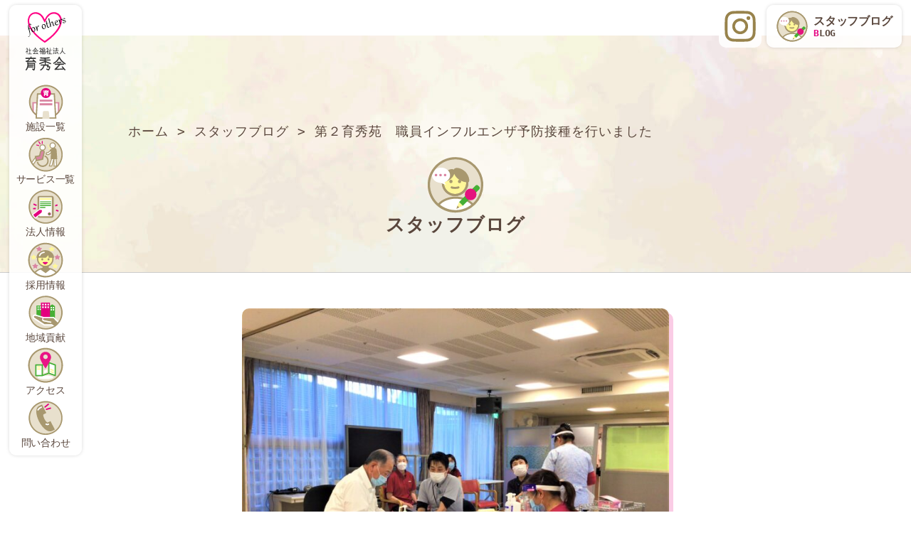

--- FILE ---
content_type: text/html; charset=UTF-8
request_url: https://www.ikushukai.or.jp/blog/2021/11/19/post-3683
body_size: 6302
content:
<!DOCTYPE html>
<html lang="ja">

<head>
    <!-- Global site tag (gtag.js) - Google Analytics -->
    <script async src="https://www.googletagmanager.com/gtag/js?id=UA-161706816-1"></script>
    <script>
        window.dataLayer = window.dataLayer || [];

        function gtag() {
            dataLayer.push(arguments);
        }
        gtag('js', new Date());

        gtag('config', 'UA-161706816-1');
    </script>
    <meta charset="utf-8" />
    <meta content="origin" name="referrer">
    <title>第２育秀苑　職員インフルエンザ予防接種を行いました ｜ 社会福祉法人 育秀会</title>
    <meta name="viewport" content="width=device-width, initial-scale=1.0, viewport-fit=cover" />
    <meta name="description" content="育秀会は、関連の医療法人財団秀行会と協力し、地域の高齢者に対し保健、医療、福祉にわたる総合的なサービスを提供し、安心して生活できる地域社会づくりに貢献します。" />
    <meta content="育秀会" name="copyright" />
    <link rel="stylesheet" href="https://www.ikushukai.or.jp/wp-content/themes/tabcode_ikushukai/js/swiper-5.0.1/package/css/swiper.min.css">
    <script src="https://cdnjs.cloudflare.com/ajax/libs/jquery/3.4.1/jquery.min.js"></script>
    <script src="https://www.ikushukai.or.jp/wp-content/themes/tabcode_ikushukai/js/swiper-5.0.1/package/js/swiper.min.js"></script>
    <meta name='robots' content='max-image-preview:large' />
<link rel='dns-prefetch' href='//cdnjs.cloudflare.com' />
<link rel='dns-prefetch' href='//s.w.org' />
<link rel='preload' as='style' class='async-css' id='neat_style-css'  href='https://www.ikushukai.or.jp/wp-content/themes/tabcode_ikushukai/style.css?ver=2024061961751' type='text/css' media='all' onload='this.rel="stylesheet"'>
<link rel='preload' as='style' class='async-css' id='wp-block-library-css'  href='https://www.ikushukai.or.jp/wp-includes/css/dist/block-library/style.min.css?ver=5.7.14' type='text/css' media='all' onload='this.rel="stylesheet"'>
<link rel='preload' as='style' class='async-css' id='wp-pagenavi-css'  href='https://www.ikushukai.or.jp/wp-content/plugins/wp-pagenavi/pagenavi-css.css?ver=2.70' type='text/css' media='all' onload='this.rel="stylesheet"'>
<script type='text/javascript' src='https://www.ikushukai.or.jp/wp-content/plugins/jquery-updater/js/jquery-3.6.0.min.js?ver=3.6.0' id='jquery-core-js'></script>
<script type='text/javascript' src='https://www.ikushukai.or.jp/wp-content/plugins/jquery-updater/js/jquery-migrate-3.3.2.min.js?ver=3.3.2' id='jquery-migrate-js'></script>
<script type='text/javascript' src='//cdnjs.cloudflare.com/ajax/libs/jquery-easing/1.4.1/jquery.easing.min.js?ver=5.7.14' id='jquery-easing-js'></script>
<link rel="canonical" href="https://www.ikushukai.or.jp/blog/2021/11/19/post-3683" />
<link rel='shortlink' href='https://www.ikushukai.or.jp/?p=3683' />
  <!-- Global site tag (gtag.js) - Google Analytics -->
  <link rel="icon" href="https://www.ikushukai.or.jp/wp-content/uploads/2020/03/cropped-HP-e1584945549555-32x32.jpg" sizes="32x32" />
<link rel="icon" href="https://www.ikushukai.or.jp/wp-content/uploads/2020/03/cropped-HP-e1584945549555-192x192.jpg" sizes="192x192" />
<link rel="apple-touch-icon" href="https://www.ikushukai.or.jp/wp-content/uploads/2020/03/cropped-HP-e1584945549555-180x180.jpg" />
<meta name="msapplication-TileImage" content="https://www.ikushukai.or.jp/wp-content/uploads/2020/03/cropped-HP-e1584945549555-270x270.jpg" />
		<style type="text/css" id="wp-custom-css">
			
.button-magazine a{
width: 200px;
    background-image: url(https://www.ikushukai.or.jp/wp-content/uploads/2025/10/magazine-bunner2025.jpg);
    background-repeat: no-repeat;
    background-size: 100%;
    background-position: center;
    height: 60px;
}

.button-magazine2 a{
width: 200px;
    background-image: url(https://www.ikushukai.or.jp/wp-content/uploads/2023/09/magazine-bunner2.png);
    background-repeat: no-repeat;
    background-size: 100%;
    background-position: center;
    height: 60px;
}
		</style>
		    <meta name="google-site-verification" content="u2kt1Q8vrkirGPUSU_R2ZD84VgIuSZshTX8nSxNfYxo" />
</head>

<body class="post-template-default single single-post postid-3683 single-format-standard">
    <div id="top" class="content-wrapper">
        <div class="site-content">
            <header>
                <div class="wrapper-header">
                    <div class="box-width_h">
                        <div class="menu-header-container">
                            <div class="current site-logo">
                                <a href="https://www.ikushukai.or.jp/" aria-current="page">
                                    <h1>育秀会</h1>
                                </a>
                            </div>
                            <input type="checkbox" id="nav-tgl">
                            <label for="nav-tgl" class="open nav-tgl-btn"><span></span></label>
                            <label for="nav-tgl" class="close nav-tgl-btn"></label>
                            <!-- モバイルメニュー -->
                            <div id="drower-menu" class="header-menu">
                                <div class="btn-blog">
                                    <a class="btn secondary__btn top-instagram" href="https://www.instagram.com/ikushukai/" target="_blank"><i class="icon-instagram"></i>
                                    </a>
                                    <a class="btn secondary__btn top-blog-btn" href="https://www.ikushukai.or.jp/blog/"><i class="icon-blog"></i>
                                        <p>スタッフブログ<span>BLOG</span></p>
                                    </a>
                                </div>
                                <nav>
                                    <ul class="menu-header-list"><li class="icon-group"><a>施設一覧</a>
<ul class="sub-menu">
	<li><a href="https://www.ikushukai.or.jp/group/ikushuen">育秀苑</a></li>
	<li><a href="https://www.ikushukai.or.jp/group/dai2-ikushuen">第２育秀苑</a></li>
	<li><a href="https://www.ikushukai.or.jp/group/dai3-ikushuen">第３育秀苑</a></li>
	<li><a href="https://www.ikushukai.or.jp/group/sakuradai-kaigocenter">桜台介護センター</a></li>
	<li><a href="https://www.ikushukai.or.jp/group/sakuradaisyuukaijo">桜台地域集会所</a></li>
</ul>
</li>
<li class="icon-service"><a>サービス一覧</a>
<ul class="sub-menu">
	<li><a href="https://www.ikushukai.or.jp/service/special-care-nursing-home">特別養護老人ホーム</a></li>
	<li><a href="https://www.ikushukai.or.jp/service/short-stay">ショートステイ</a></li>
	<li><a href="https://www.ikushukai.or.jp/service/dayservice">デイサービス</a></li>
	<li><a href="https://www.ikushukai.or.jp/service/home-helpservice">訪問介護</a></li>
	<li><a href="https://www.ikushukai.or.jp/service/care-management">居宅介護支援事業</a></li>
	<li><a href="https://www.ikushukai.or.jp/service/area-inclusive-support-center">地域包括支援センター</a></li>
</ul>
</li>
<li class="icon-corporate-information"><a href="https://www.ikushukai.or.jp/corporate-information">法人情報</a></li>
<li class="icon-recruit"><a>採用情報</a>
<ul class="sub-menu">
	<li><a href="https://www.ikushukai.or.jp/recruitment-information/new-graduate-recruit">採用情報</a></li>
	<li><a href="https://www.ikushukai.or.jp/recruitment-information/about-hiring-inquiry">採用に関するお問い合わせ</a></li>
</ul>
</li>
<li class="icon-contribution"><a href="https://www.ikushukai.or.jp/contribution">地域貢献</a></li>
<li class="icon-access"><a>アクセス</a>
<ul class="sub-menu">
	<li><a href="/group/ikushuen/#map">育秀苑</a></li>
	<li><a href="/group/dai2-ikushuen/#map">第2育秀苑</a></li>
	<li><a href="/group/dai3-ikushuen/#map">第3育秀苑</a></li>
	<li><a href="/group/sakuradai-kaigocenter/#map">桜台介護センター</a></li>
	<li><a href="/group/sakuradaisyuukaijo/#map">桜台地域集会所</a></li>
</ul>
</li>
<li class="icon-inquiry"><a href="https://www.ikushukai.or.jp/inquiry">問い合わせ</a></li>
</ul>                                </nav>
                            </div>
                        </div>
                    </div>
                </div>
            </header>

<div id="mainContent" class="page-bg">
    <div class="article-post" role="main">
        <div class="article-title-wrapper">
            <div class="article-title page-width">
                <div class=" breadcrumbs" vocab="https://schema.org/" typeof="BreadcrumbList">
    <!-- Breadcrumb NavXT 7.0.2 -->
<span property="itemListElement" typeof="ListItem"><a property="item" typeof="WebPage" title="Go to 社会福祉法人 育秀会." href="https://www.ikushukai.or.jp" class="home" ><span property="name">ホーム</span></a><meta property="position" content="1"></span> &gt; <span property="itemListElement" typeof="ListItem"><a property="item" typeof="WebPage" title="Go to the スタッフブログ category archives." href="https://www.ikushukai.or.jp/category/blog" class="taxonomy category" ><span property="name">スタッフブログ</span></a><meta property="position" content="2"></span> &gt; <span class="post post-post current-item">第２育秀苑　職員インフルエンザ予防接種を行いました</span></div>                <h2 class="page-title">
                    <i class="icon-blog"></i>
                    スタッフブログ                </h2>
            </div>
        </div>

        <div class="page-white">
            <div class="single page-width">
                <div class="post-pages">
                    <article class="post-pages" id="post-3683" class="post-3683 post type-post status-publish format-standard has-post-thumbnail hentry category-blog category-ikushuen2">
                                                        <div class="article-post">

                                    <div class="sentences">
                                                                                    <div class="photo-image">
                                                <img width="700" height="500" src="https://www.ikushukai.or.jp/wp-content/uploads/2021/11/1f41d56fa048c362622254cf7e3f25f4.jpg" class="attachment-medium size-medium wp-post-image" alt="" loading="lazy" />                                            </div>
                                            <div class="blog-desc">
                                                <div class="blog_time">2021.11.19</div>
                                                <h1 class="blog-title"> 第２育秀苑　職員インフルエンザ予防接種を行いました</h1>
                                            </div>
                                                                                
<p>毎年恒例の予防接種の時期がやってまいりました。</p>



<p>先日実施しました利用者様のインフルエンザ予防接種に続き、</p>



<p>当施設の職員も予防接種を行いました。</p>



<p>引き続き、マスクの着用、手指消毒、検温などを徹底し、</p>



<p>苑内の消毒や換気も行って、感染症予防に努めてまいります。</p>
                                                                        </div>
                                </div>
                    </article>
                    <div class="ichiran-btn">
                        <a class="btn primary__btn2" href="https://www.ikushukai.or.jp">TOPに戻る</a>
                        <a class="btn primary__btn" href="https://www.ikushukai.or.jp/infomation/">お知らせ一覧へ</a>
                        <a class="btn primary__btn" href="https://www.ikushukai.or.jp/blog/">ブログ一覧へ</a>
                    </div>
                </div>

            </div>
        </div>
    </div>
</div>
<style>
.ichiran-btn{
    display: flex;
  flex-direction: row;
}

.primary__btn2{
    color: rgb(255, 53, 166) !important;
    background-color: #fff;
    border: 1px solid #ff35a6;
    box-shadow: 0px 4px 0px 0px rgb(255 53 166 / 85%);
    position: relative;
    font-weight: bold;
}

@media(max-width:767px){
.ichiran-btn{
  flex-direction: column ;
}

.ichiran-btn a{
  width: 100%;
  margin: 10px auto;
}
}
</style>

<!--/#content -->
<a class="floating-btn anker-top" href="#top" data-title="このページの先頭へ"></a>
<footer>
  <section>
    <!-- 各種リンク -->
    <div class="other-link">
      <ul>
        <li><a target="_blank" href="http://www.syukoukai.or.jp/"><img src="https://www.ikushukai.or.jp/wp-content/themes/tabcode_ikushukai/imgs/link-shugyoukai.png" alt="no image" /></a></li>
        <li><a target="_blank" href="http://www.fukunavi.or.jp/fukunavi/hyoka/hyokatop.htm"><img src="https://www.ikushukai.or.jp/wp-content/themes/tabcode_ikushukai/imgs/link-hukusinavi.png" alt="no image" /></a></li>
        <li><a target="_blank" href="https://www.kaigokensaku.mhlw.go.jp/"><img src="https://www.ikushukai.or.jp/wp-content/themes/tabcode_ikushukai/imgs/link-kaigojigyousho.png" alt="no image" /></a></li>
        <li><a target="_blank" href="https://www.fukushijinzai.metro.tokyo.lg.jp/"><img src="https://www.ikushukai.or.jp/wp-content/themes/tabcode_ikushukai/imgs/link-hukumusubi.png" alt="no image" /></a></li>
		          <li><a target="_blank" href="https://www.jka-cycle.jp"><img src="https://www.ikushukai.or.jp/wp-content/themes/tabcode_ikushukai/imgs/banner2.png" alt="no image" /></a></li>
        <li><a target="_blank" href="http://keirin.jp/pc/top"><img src="https://www.ikushukai.or.jp/wp-content/themes/tabcode_ikushukai/imgs/keirinjp_banner_pc.gif" alt="no image" /></a></li>

      </ul>
    </div>
  </section>
  <div class="wrapper-footer site-bg">
    <div class="wrapper-footer_content box-width">
      <div class="wrapper-footer_content">
        <nav>
          <ul class="menu-footer-container"><li class="p-cursor"><a href="https://www.ikushukai.or.jp/?page_id=5">施設一覧</a>
<ul class="sub-menu">
	<li><a href="https://www.ikushukai.or.jp/group/ikushuen">育秀苑</a></li>
	<li><a href="https://www.ikushukai.or.jp/group/dai2-ikushuen">第２育秀苑</a></li>
	<li><a href="https://www.ikushukai.or.jp/group/dai3-ikushuen">第３育秀苑</a></li>
	<li><a href="https://www.ikushukai.or.jp/group/sakuradai-kaigocenter">桜台介護センター</a></li>
	<li><a href="https://www.ikushukai.or.jp/group/sakuradaisyuukaijo">桜台地域集会所</a></li>
</ul>
</li>
<li class="p-cursor"><a href="https://www.ikushukai.or.jp/?page_id=7">サービス案内</a>
<ul class="sub-menu">
	<li><a href="https://www.ikushukai.or.jp/service/special-care-nursing-home">特別養護老人ホーム</a></li>
	<li><a href="https://www.ikushukai.or.jp/service/short-stay">ショートステイ</a></li>
	<li><a href="https://www.ikushukai.or.jp/service/dayservice">デイサービス</a></li>
	<li><a href="https://www.ikushukai.or.jp/service/home-helpservice">訪問介護</a></li>
	<li><a href="https://www.ikushukai.or.jp/service/care-management">居宅介護支援事業</a></li>
	<li><a href="https://www.ikushukai.or.jp/service/area-inclusive-support-center">地域包括支援センター</a></li>
</ul>
</li>
<li><a href="https://www.ikushukai.or.jp/corporate-information">法人情報</a>
<ul class="sub-menu">
	<li><a href="https://www.ikushukai.or.jp/contribution">地域貢献</a></li>
	<li><a href="https://www.ikushukai.or.jp/blog">スタッフブログ</a></li>
	<li><a href="https://www.ikushukai.or.jp/recruitment-information/new-graduate-recruit">採用情報</a></li>
	<li><a href="https://www.ikushukai.or.jp/recruitment-information/about-hiring-inquiry">採用に関するお問い合わせ</a></li>
	<li><a href="https://www.ikushukai.or.jp/inquiry">問い合わせ</a></li>
</ul>
</li>
<li><a href="https://www.ikushukai.or.jp/corporate-information/magazine">広報誌</a>
<ul class="sub-menu">
	<li><a href="https://www.ikushukai.or.jp/wp-content/themes/tabcode_ikushukai/imgs/pdf/magazine/70th.pdf"><img src="https://www.ikushukai.or.jp/wp-content/uploads/2025/10/70th.png" target="_blank"></a></li>
	<li><a href="https://www.ikushukai.or.jp/corporate-information/magazine"><img src="https://www.ikushukai.or.jp/wp-content/uploads/2025/10/magazine-bunner2025-1.jpg" target="_blank"></a></li>
</ul>
</li>
</ul>        </nav>
      </div>
    </div>
    <div>
           <p style="text-align: center; font-size:13px;"><a href="http://s4una95c.onamaeweb.jp/wp-content/uploads/2020/03/6c25b090c612945f5c753307b24aa55e.pdf" target="_blank">個人情報に関する基本方針</a></p>
    </div>
    <div class="copyright">
      <p>©Ikushukai All rights reserved.</p>
    </div>
</footer>
</div>
</div>
<script type='text/javascript'>
  var css = document.getElementsByClassName("async-css");
  for (var i = 0, l = css.length; i < l; i++) {
      css[i].rel = 'stylesheet';
  }
  </script><script type='text/javascript' src='https://www.ikushukai.or.jp/wp-includes/js/wp-embed.min.js?ver=5.7.14' id='wp-embed-js'></script>
  <!-- <script defer src="https://code.jquery.com/jquery-3.3.1.slim.min.js" integrity="sha256-3edrmyuQ0w65f8gfBsqowzjJe2iM6n0nKciPUp8y+7E=" crossorigin="anonymous"></script> -->
  <script>
    jQuery(function() {
      //スマホサイドメニューの開閉時の挙動
      jQuery('#nav-tgl').on('change', function() {
        var st = jQuery(window).scrollTop();
        if (jQuery(this).prop("checked") == true) {
          jQuery('html').addClass('scroll-prevent');
          jQuery('html').css('top', -(st) + 'px');
          jQuery('#nav-tgl').on('change', function() {
            if (jQuery(this).prop("checked") !== true) {
              jQuery('html').removeClass('scroll-prevent');
              jQuery(window).scrollTop(st);
            }
          });
        }
      });
      // スクロールイベント
      var interval = 100;
      var timer;
      var h = jQuery(window).height();
      jQuery(window).on('scroll', function() {
        clearTimeout(timer);
        timer = setTimeout(function() {
          //スクロールアニメーション処理内容
          jQuery('.anime').each(function() {
            var top = jQuery(this).offset().top;
            if (jQuery(window).scrollTop() + h - 50 > top) {
              jQuery(this).addClass("active");
            }
          });
          // ヘッダーの幅アニメーション
          if (400 < jQuery(this).scrollTop()) {
            jQuery('.floating-btn').addClass('hidden_btn');
          } else {
            jQuery('.floating-btn').removeClass('hidden_btn');
          }
        }, interval);
      });
    });


    // 開閉ボタン
    var itemHeights = []; //
    jQuery(function() {
      $(".grad-item").each(function() { //ターゲット(縮めるアイテム)
        var thisHeight = $(this).height(); //ターゲットの高さを取得
        itemHeights.push(thisHeight); //それぞれの高さを配列に入れる
        $(this).addClass("is-hide"); //CSSで指定した高さにする
      });
    });

    jQuery(".grad-trigger").click(function() {
      var index = $(this).index(".grad-trigger"); //トリガーが何個目か
      var addHeight = itemHeights[index]; //個数に対応する高さを取得
      $(this).fadeOut().addClass("is-show").next().animate({
        height: addHeight
      }, 200).removeClass("is-hide"); //高さを元に戻す
    });
    // メニューアコーディオン
    jQuery(function() {
      $('.menu-header-list li').click(function() {
        var ww = window.innerWidth;
        if (ww < 600) {
          $(this).toggleClass('active');
          $(this).children('.sub-menu').slideToggle();
        }
      });
    });
  </script>


  				<script type="text/javascript">
					jQuery.noConflict();
					(
						function ( $ ) {
							$( function () {
								$( "area[href*=\\#],a[href*=\\#]:not([href=\\#]):not([href^='\\#tab']):not([href^='\\#quicktab']):not([href^='\\#pane'])" ).click( function () {
									if ( location.pathname.replace( /^\//, '' ) == this.pathname.replace( /^\//, '' ) && location.hostname == this.hostname ) {
										var target = $( this.hash );
										target = target.length ? target : $( '[name=' + this.hash.slice( 1 ) + ']' );
										if ( target.length ) {
											$( 'html,body' ).animate( {
												scrollTop: target.offset().top - 20											},900 , 'easeInQuint' );
											return false;
										}
									}
								} );
							} );
						}
					)( jQuery );
				</script>
			</body>

</html>

--- FILE ---
content_type: text/css
request_url: https://www.ikushukai.or.jp/wp-content/themes/tabcode_ikushukai/style.css?ver=2024061961751
body_size: 18621
content:
@charset "UTF-8";
/*
Theme Name: 2020/01/10 ikushukai
Theme URI: http: //www.ikushukai.or.jp/
Description: masanji.com
Author: tabcode
Version: ver 1.20
License: 育秀会
License URI: 育秀会
Tags:ikushukai
*/

:root {
/* アクセントカラー */
--c-accent: #e4007f;
/* Accentフォントカラー */
--c-accent-font: #59463c;
/* メインカラー */
--c-main: #fff;
/* ベースカラー */
--c-base: var(--c-base, #999);
/* フォント背景が暗い場合 */
--c-font_2: #fff;
/* 背景色 */
--c-sub: #fff;
}

/*使い方*/
.smp {
color: var(--c-accent, #e4007f);
color: var(--c-accent-font, #59463c);
color: var(--c-base, #999);
color: var(--c-main, #fff);
color: var(--c-font_2, #fff);
color: var(--c-sub, #fff);
}

html,
body,
div,
span,
object,
iframe,
h1,
h2,
h3,
h4,
h5,
h6,
p,
blockquote,
pre,
abbr,
address,
cite,
code,
del,
dfn,
em,
img,
ins,
kbd,
q,
samp,
small,
strong,
sub,
sup,
var,
b,
i,
dl,
dt,
dd,
ol,
ul,
li,
fieldset,
form,
label,
legend,
table,
caption,
tbody,
tfoot,
thead,
tr,
th,
td,
article,
aside,
canvas,
details,
figcaption,
figure,
footer,
header,
hgroup,
menu,
nav,
section,
summary,
time,
mark,
audio,
video {
margin: 0;
padding: 0;
border: 0;
outline: 0;
font-size: 100%;
vertical-align: baseline;
background: transparent;
box-sizing: border-box;
}

h1,
h2,
h3,
h4,
h5,
h6 {
font-weight: normal;
}

article,
aside,
details,
figcaption,
figure,
footer,
header,
hgroup,
menu,
nav,
section {
display: block;
}

section {
clear: both;
}

ol,
ul {
list-style: none;
}

blockquote,
q {
quotes: none;
}

blockquote::before,
blockquote::after,
q::before,
q::after {
content: '';
content: none;
}

a {
margin: 0;
padding: 0;
font-size: 100%;
vertical-align: baseline;
background: transparent;
text-decoration: none;
color: var(--c-accent-font, #534141);
}

a:hover {

text-decoration: underline;
}

.button {
color: var(--c-main, #faf8f4);
text-decoration: none;
display: block;
width: 100%;
}


img {
width: 100%;
height: auto;
vertical-align: middle;
}

a,
a img {
}

ins {
background-color: #ff9;
text-decoration: none;
}

mark {
background-color: #ff9;
font-style: italic;
font-weight: bold;
}

del {
text-decoration: line-through;
}

abbr[title],
dfn[title] {
border-bottom: 1px dotted;
cursor: help;
}

table {
border-collapse: collapse;
border-spacing: 0;
}

hr {
display: block;
height: 1px;
border: 0;
border-bottom: 1px solid #dfc5c5;
margin: 1em 0;
padding: 0;
}

input,
select {
vertical-align: middle;
}

body {
background: var(--c-main, #faf8f4);
color: var(--c-accent-font, #59463c);
word-wrap: break-word;
/*IE*/
font: normal 14px/1.7 "monospace", Noto Sans CJK JP, "ソフトゴシック M",
  "Soft Gothic Medium", "游ゴシック体", "Yu Gothic", YuGothic,
  "ヒラギノ角ゴシック Pro", "Hiragino Kaku Gothic Pro", メイリオ, Meiryo,
  Osaka, "ＭＳ Ｐゴシック", "MS PGothic", sans-serif;
-webkit-text-size-adjust: 100%;
font-display: swap;
font-feature-settings: "palt";
letter-spacing: 1px;
}

::-webkit-scrollbar {
  display:block;
  width:10px;
}

::-webkit-scrollbar-track{
  background: #fff;
  border: none;
  border-radius: 10px;
  box-shadow: inset 0 0 2px #777; 
}
::-webkit-scrollbar-thumb{
  background: #ccc;
  border-radius: 10px;
  box-shadow: none;
}

ul.topics-list::-webkit-scrollbar {
  display:block;
  width:10px;
}

.site-logo::before,
.site-logo::after{
content: "";
background-size: 90%;
min-height: 44px;
max-width: 64px;
width: 100%;
min-width: 44px;
display: block;
background-repeat: no-repeat;
background-position: center center;
}

.site-logo::before {
margin-right: 1vw;
background-image: url(imgs/icon/site-logo.svg);
}

.site-logo::after {
background-image: url(imgs/icon/site-name.svg);
}
.site-logo a{
position: absolute;
top: 0;
left: 0;
width: 100%;
height: 100%;
text-decoration: none;
}
.site-logo h1 {
height: 1px;
width: 1px;
color: transparent;
}
.menu-header-container a:hover::before{
opacity: .7;
}

.menu-footer-container .site-logo a {
height: 64px;
display: flex;
align-items: center;
}

.menu-footer-container .site-logo a::after {
margin-left: -30px;
}

.pages{
margin-bottom: 100px;
}

.site-bg {
background: url(imgs/site-bg.jpg) center center;
}

.page-bg {
background: url(imgs/site-bg.jpg) center center;
}

.page-bg1 {
background-color: #fff;
}

.text-over-rlay figure img{
overflow: hidden;
border-radius: 5px;
}
.text-over-rlay figcaption {

text-align: center;


}


/*アニメーション設定*/

.anime {
opacity: 0;
animation-timing-function: ease-out;
}

.anime.active {
opacity: 1;
transition-duration: .5s;
transition-delay: 0.2s;
}
.text-over-rlay.anime,
.desc.anime {
transform: translate3d(0, 40px, 0);
}
.text-over-rlay.anime.active,
.desc.anime.active {
transform: translate3d(0, 0, 0);
}

/* レイアウト */
.box-width {
margin: auto;
max-width: 1200px;
width: 100%;
padding-left: 20px;
padding-right: 20px;
}
.article-post{

margin-bottom: 100px;
}
[class*="page-width"] {
margin: auto;
max-width: 960px;
width: 100%;
padding-left: 20px;
padding-right: 20px;
}

.page-white {
background-color: #fff;
}

#mainContent {
padding: 100px 0 0;
}
.blog-page{
padding-top: 50px;
margin-bottom: 100px;
}

.widget-box{
margin-bottom: 20px;
}
.widget-box ul{
border: 1px solid #c3b798;
}
.widget-box li{
padding: 8px;
}
.widget-box li span{
color: #a8986f;
display: inline-block;
padding-left: 1rem;
}
.widget-box li a{
font-size: 1rem;
display: block;
text-indent: -1rem;
padding-left: 1rem;


}
.widget-box li a::before {
content: "▶";
font-size: 70%;
margin-right: .5em;
color: #a8986f;
text-decoration: none !important;
}
.widget-box li:not(:last-child) {
border-bottom: 1px solid #c3b798;
}
.old-blog-link{
text-align: center;
color: #a8986f;
font-size: .85rem;
}

/* ブログ関連 */
.blog-list-box{
margin-bottom: 40px;
}
.blog-list-box .photo-image {
overflow: hidden;
border-radius: 10px;
box-shadow: 6px 6px 0 0 rgba(228, 0, 127, 0.2);
}
.blog-list-box .photo-image img {
transform: scale(1);
transition-duration: .5s;
transition-delay: 0.1s;
}
.blog-list-box a{
text-decoration: none;
}
a:hover .photo-image img{
transform: scale(1.1);
}
a .blog-list-desc {
opacity: 1;
transition-duration: .5s;
transition-delay: 0.1s;
}
a:hover .blog-list-desc {
opacity: .7;
}
.blog-list-desc{
margin: 20px 0;
}
.blog_time{
color: #a8986f;
}
.blog-list-desc h3{
font-weight: bolder;
font-size: 20px;
}

.headline-2 {
font-size: 1.2em;
text-align: center;
font-weight: bolder;
line-height: 1.2;
letter-spacing: 0;
}
.top-blog-btn span{
display: block;
font-size: .8em;
}

.headline-2 span {
display: block;
font-size: .5em;
}

.top-blog-btn span::first-letter,
.headline-2 span::first-letter {
color: var(--c-accent, #e4007f);
}

/* ヘッダー */
.wrapper-header {
width: 100%;
}

.box-width_h {
margin: 0 auto;
max-width: 1200px;
width: 100%;
padding-left: 8px;
padding-right: 8px;
}

#drower-menu {
display: block
}

.menu-header-container {
background: rgba(255, 255, 255, 0.85);
position: fixed;
top: 0;
left: 0;
margin: auto;
z-index: 10;
font-size: .85em;
padding: 0 calc(4px + 2vw);
width: 8vw;
}

.headline-2[class*="icon-"] {
flex-direction: column;
display: flex;
justify-content: center;
margin: 40px auto;
position: relative;
z-index: 5;
}
.headline-2 b,
.headline-2 span{
  z-index: 1;
}
.headline-2[class*="icon-"]::before {
  position: absolute;
top: 0;
left: 0;
right: 0;
bottom: 0;
margin: auto;
width: 160px;
height: 75px;
background-repeat: no-repeat;
background-size: contain;
background-position: center center;
content: "";
justify-content: center;
opacity: .4;
z-index: 0;
}


a.btn {
  font-size: .85rem;
  min-height: 40px;
  display: flex;
  align-items: center;
  justify-content: center;
  margin: 30px auto;
  max-width: 250px;
  border-radius: 10em;
  padding: 5px;
  text-decoration: none;
  box-sizing: border-box;
}

.primary__btn {
  color: #fff !important;
  background-image: -moz-linear-gradient(135deg, rgb(255, 53, 166) 0%, rgb(242, 27, 147) 51%, rgb(228, 0, 127) 100%);
  background-image: -webkit-linear-gradient(135deg, rgb(255, 53, 166) 0%, rgb(242, 27, 147) 51%, rgb(228, 0, 127) 100%);
  background-image: -ms-linear-gradient(135deg, rgb(255, 53, 166) 0%, rgb(242, 27, 147) 51%, rgb(228, 0, 127) 100%);
  box-shadow: 0px 4px 0px 0px rgba(251, 163, 212, 0.85);
  position: relative;
}
.secondary__btn {
  background-color: rgba(255, 255, 255, 0.85);
}
.third__btn{
  flex-direction: column;
  height: 125px !important;
  font-size: 1rem !important;
  font-weight: bold;
}

.btn:hover {
  opacity: .8;
}
a.top-instagram,
a.top-blog-btn {
  margin: 0 0 0 1vh;
  line-height: 1.2;
  font-weight: bold;
  text-align: left;
}
.btn-blog [class*="icon-"]::before {
  content: "";
  background-repeat: no-repeat;
  background-size: contain;
  height: 6vw;
  max-height: 44px;
  min-height: 36px;
  width: 6vw;
  max-width: 44px;
  min-width: 36px;
  display: block;
  overflow: hidden;
}

.btn-blog .icon-blog::before{
  margin-right: .5rem;
}

.icon-instagram::before {
background-image: url('data:image/svg+xml;charset=utf8,%3Csvg%20xmlns%3D%22http%3A%2F%2Fwww.w3.org%2F2000%2Fsvg%22%20viewBox%3D%220%200%20512%20512%22%20%3E%3Cstyle%20type%3D%22text%2Fcss%22%3E%20.st0%7Bfill%3A%2398834C%3B%7D%3C%2Fstyle%3E%3Cg%3E%20%3Cpath%20class%3D%22st0%22%20d%3D%22M256%2C49.5c67.3%2C0%2C75.2%2C0.3%2C101.8%2C1.5c24.6%2C1.1%2C37.9%2C5.2%2C46.8%2C8.7c11.8%2C4.6%2C20.2%2C10%2C29%2C18.8s14.3%2C17.2%2C18.8%2C29%20c3.4%2C8.9%2C7.6%2C22.2%2C8.7%2C46.8c1.2%2C26.6%2C1.5%2C34.5%2C1.5%2C101.8s-0.3%2C75.2-1.5%2C101.8c-1.1%2C24.6-5.2%2C37.9-8.7%2C46.8%20c-4.6%2C11.8-10%2C20.2-18.8%2C29s-17.2%2C14.3-29%2C18.8c-8.9%2C3.4-22.2%2C7.6-46.8%2C8.7c-26.6%2C1.2-34.5%2C1.5-101.8%2C1.5s-75.2-0.3-101.8-1.5%20c-24.6-1.1-37.9-5.2-46.8-8.7c-11.8-4.6-20.2-10-29-18.8s-14.3-17.2-18.8-29c-3.4-8.9-7.6-22.2-8.7-46.8%20c-1.2-26.6-1.5-34.5-1.5-101.8s0.3-75.2%2C1.5-101.8c1.1-24.6%2C5.2-37.9%2C8.7-46.8c4.6-11.8%2C10-20.2%2C18.8-29s17.2-14.3%2C29-18.8%20c8.9-3.4%2C22.2-7.6%2C46.8-8.7C180.8%2C49.7%2C188.7%2C49.5%2C256%2C49.5%20M256%2C4.1c-68.4%2C0-77%2C0.3-103.9%2C1.5C125.3%2C6.8%2C107%2C11.1%2C91%2C17.3%20c-16.6%2C6.4-30.6%2C15.1-44.6%2C29.1S23.8%2C74.5%2C17.3%2C91c-6.2%2C16-10.5%2C34.3-11.7%2C61.2C4.4%2C179%2C4.1%2C187.6%2C4.1%2C256s0.3%2C77%2C1.5%2C103.9%20c1.2%2C26.8%2C5.5%2C45.1%2C11.7%2C61.2c6.4%2C16.6%2C15.1%2C30.6%2C29.1%2C44.6s28.1%2C22.6%2C44.6%2C29.1c16%2C6.2%2C34.3%2C10.5%2C61.2%2C11.7s35.4%2C1.5%2C103.9%2C1.5%20s77-0.3%2C103.9-1.5c26.8-1.2%2C45.1-5.5%2C61.2-11.7c16.6-6.4%2C30.6-15.1%2C44.6-29.1s22.6-28.1%2C29.1-44.6c6.2-16%2C10.5-34.3%2C11.7-61.2%20c1.2-26.9%2C1.5-35.4%2C1.5-103.9s-0.3-77-1.5-103.9c-1.2-26.8-5.5-45.1-11.7-61.2c-6.4-16.6-15.1-30.6-29.1-44.6s-28.1-22.6-44.6-29.1%20C405.2%2C11%2C386.9%2C6.7%2C360%2C5.5C333%2C4.4%2C324.4%2C4.1%2C256%2C4.1L256%2C4.1z%22%2F%3E%20%3Cpath%20class%3D%22st0%22%20d%3D%22M256%2C126.6c-71.4%2C0-129.4%2C57.9-129.4%2C129.4s58%2C129.4%2C129.4%2C129.4s129.4-58%2C129.4-129.4S327.4%2C126.6%2C256%2C126.6z%20M256%2C340c-46.4%2C0-84-37.6-84-84s37.6-84%2C84-84s84%2C37.6%2C84%2C84S302.4%2C340%2C256%2C340z%22%2F%3E%20%3Ccircle%20class%3D%22st0%22%20cx%3D%22390.5%22%20cy%3D%22121.5%22%20r%3D%2230.2%22%2F%3E%3C%2Fg%3E%3C%2Fsvg%3E');
}


i.icon-news,
.icon-news::before {
background-image: url('data:image/svg+xml;charset=utf8,%3Csvg%20xmlns%3D%22http%3A%2F%2Fwww.w3.org%2F2000%2Fsvg%22%20viewBox%3D%220%200%2080%2080%22%3E%20%3Cdefs%2F%3E%20%3Cpath%20fill%3D%22%23e8e0cd%22%20fill-rule%3D%22evenodd%22%20d%3D%22M40%201.1c21.6%200%2039.1%2017.5%2039.1%2039.1s-17.5%2039-39.1%2039S.9%2061.7.9%2040.2%2018.4%201.1%2040%201.1z%22%20clip-rule%3D%22evenodd%22%2F%3E%20%3Ccircle%20cx%3D%2240%22%20cy%3D%2240.2%22%20r%3D%2220.7%22%20fill%3D%22%23fff%22%2F%3E%20%3Cpath%20fill%3D%22%23a8986f%22%20fill-rule%3D%22evenodd%22%20d%3D%22M40%201.1c21.6%200%2039.1%2017.5%2039.1%2039.1s-17.5%2039-39.1%2039S.9%2061.7.9%2040.2%2018.4%201.1%2040%201.1zm0%203.2c19.8%200%2035.8%2016.1%2035.8%2035.8S59.8%2076%2040%2076%204.2%2059.9%204.2%2040.2%2020.2%204.3%2040%204.3z%22%20clip-rule%3D%22evenodd%22%2F%3E%20%3Cpath%20fill%3D%22%23e4007f%22%20fill-rule%3D%22evenodd%22%20d%3D%22M40%2017.9c3.1%200%205.8%202.5%205.8%205.8%200%203.1-2.5%205.6-5.8%205.6-3.1%200-5.8-2.5-5.8-5.6s2.7-5.8%205.8-5.8z%22%20clip-rule%3D%22evenodd%22%2F%3E%20%3Cpath%20fill%3D%22%23da85a2%22%20fill-rule%3D%22evenodd%22%20d%3D%22M38.1%2032.7h3.8c.8%200%201.4.6%201.4%201.4V61c0%20.8-.6%201.4-1.4%201.4h-3.8c-.8%200-1.4-.6-1.4-1.4V34.1c0-.7.7-1.4%201.4-1.4z%22%20clip-rule%3D%22evenodd%22%2F%3E%20%3Cpath%20fill%3D%22none%22%20stroke%3D%22%23fff799%22%20stroke-linecap%3D%22round%22%20stroke-miterlimit%3D%2210%22%20stroke-width%3D%223.14%22%20d%3D%22M62.4%2021.7L59%2023.2m-1.4-8.7l-3.4%204.2m-5-7.3l-1%204%22%2F%3E%3C%2Fsvg%3E');
background-repeat: no-repeat;
}
.icon-blog,
.icon-blog::before {
background-image: url('data:image/svg+xml;charset=utf8,%3Csvg%20xmlns%3D%22http%3A%2F%2Fwww.w3.org%2F2000%2Fsvg%22%20viewBox%3D%220%200%2080%2080%22%3E%20%3Cdefs%2F%3E%20%3Cstyle%3E%20.st2%2C.st3%7Bfill%3A%23a8986f%7D.st3%7Bfill-rule%3Aevenodd%3Bclip-rule%3Aevenodd%7D.st6%7Bfill%3A%23da85a2%7D%20%3C%2Fstyle%3E%20%3Ccircle%20cx%3D%2240.2%22%20cy%3D%2239.9%22%20r%3D%2237.3%22%20fill%3D%22%23e8e0cd%22%20fill-rule%3D%22evenodd%22%20clip-rule%3D%22evenodd%22%2F%3E%20%3Ccircle%20cx%3D%2239.4%22%20cy%3D%2237.3%22%20r%3D%2217.2%22%20fill%3D%22%23fff799%22%20fill-rule%3D%22evenodd%22%20clip-rule%3D%22evenodd%22%2F%3E%20%3Cpath%20d%3D%22M39.4%2056c-10.3%200-18.7-8.4-18.7-18.7s8.4-18.7%2018.7-18.7S58.1%2027%2058.1%2037.3%2049.7%2056%2039.4%2056zm0-34.4c-8.6%200-15.7%207-15.7%2015.7S30.8%2053%2039.4%2053s15.7-7%2015.7-15.7-7-15.7-15.7-15.7z%22%20class%3D%22st2%22%2F%3E%20%3Cellipse%20cx%3D%2233.6%22%20cy%3D%2235.4%22%20class%3D%22st3%22%20rx%3D%222.3%22%20ry%3D%222.4%22%2F%3E%20%3Cellipse%20cx%3D%2245.7%22%20cy%3D%2235.4%22%20class%3D%22st3%22%20rx%3D%222.3%22%20ry%3D%222.4%22%2F%3E%20%3Cpath%20d%3D%22M53.4%2021.3c-5.5-5.2-14.3-6.8-15.8-2.6h-.1c-2.5-1.8-8.2-.1-11.9%203.7-3.7%203.8-5.5%209.7-4.7%2012.3-.1.9-.2%201.7-.2%202.6%200%2010.3%208.4%2018.7%2018.7%2018.7s18.7-8.4%2018.7-18.7v-.8c2.7-1.4.7-10.1-4.7-15.2zM39.4%2053c-8.6%200-15.7-7-15.7-15.7%200-.5%200-.9.1-1.4%206.9-.7%2012.8-5.6%2014.4-11.3%202.3%206%209%2011%2016.8%2011.9v.8c.1%208.6-6.9%2015.7-15.6%2015.7z%22%20class%3D%22st2%22%2F%3E%20%3Cpath%20fill%3D%22%23fff%22%20d%3D%22M32.4%2026.6c0-5.9-5.7-10.7-12.7-10.7S7%2020.6%207%2026.6c0%205.6%205%2010.2%2011.4%2010.7l8.1%202.7-1.9-3.5c4.6-1.7%207.8-5.5%207.8-9.9z%22%2F%3E%20%3Ccircle%20cx%3D%2212.6%22%20cy%3D%2226.4%22%20r%3D%221.8%22%20class%3D%22st6%22%2F%3E%20%3Ccircle%20cx%3D%2219%22%20cy%3D%2226.4%22%20r%3D%221.8%22%20class%3D%22st6%22%2F%3E%20%3Ccircle%20cx%3D%2225.4%22%20cy%3D%2226.4%22%20r%3D%221.8%22%20class%3D%22st6%22%2F%3E%20%3Cpath%20d%3D%22M39.4%2045.9c-2.4%200-4.7-.3-5.6-.9-.7-.5-.9-1.4-.4-2.1.5-.7%201.4-.9%202.1-.4%201.1.6%206.7.6%207.7%200%20.7-.5%201.6-.3%202.1.4s.3%201.6-.4%202.1c-1%20.6-3.2.9-5.5.9z%22%20class%3D%22st2%22%2F%3E%20%3Cpath%20fill%3D%22%23fff%22%20fill-rule%3D%22evenodd%22%20d%3D%22M40.2%2077.2c9.2%200%2017.6-3.3%2024.1-8.9-4.8-6-13.8-10.1-24.1-10.1s-19.4%204.1-24.1%2010.1a36.7%2036.7%200%200024.1%208.9z%22%20clip-rule%3D%22evenodd%22%2F%3E%20%3Cpath%20d%3D%22M40%201.1C18.4%201.1.9%2018.7.9%2040.2s17.5%2039%2039.1%2039a39%2039%200%200039.1-39A39.1%2039.1%200%200040%201.1zm.2%2074.6c-8%200-15.7-2.7-22-7.6%204.9-5.2%2013.1-8.4%2022-8.4s17.2%203.2%2022%208.4c-6.3%204.9-14%207.6-22%207.6zm24.3-9.5c-5.4-5.9-14.6-9.5-24.3-9.5-9.9%200-19.1%203.7-24.5%209.7-7-6.5-11.5-15.9-11.5-26.2%200-19.7%2016-35.9%2035.8-35.9%2019.8%200%2035.8%2016.1%2035.8%2035.8%200%2010.3-4.3%2019.6-11.3%2026.1z%22%20class%3D%22st2%22%2F%3E%20%3Cpath%20fill%3D%22%2346af36%22%20fill-rule%3D%22evenodd%22%20d%3D%22M71.9%2041.2l1.5%201.5c1%201%201%202.7%200%203.8L50.2%2069.7l-5.3-5.3%2023.2-23.2c1.1-1%202.8-1%203.8%200z%22%20clip-rule%3D%22evenodd%22%2F%3E%20%3Cpath%20fill%3D%22%23fff799%22%20d%3D%22M41.2%2073.9l9-4.2-5.3-5.3z%22%2F%3E%20%3Cpath%20d%3D%22M41.2%2073.9l4.2-1.9-2.6-2.5z%22%20class%3D%22st2%22%2F%3E%20%3Ccircle%20cx%3D%2261.3%22%20cy%3D%2253.6%22%20r%3D%228.2%22%20fill%3D%22%23e4137e%22%2F%3E%3C%2Fsvg%3E');
background-repeat: no-repeat;
}
i.icon-group,
.icon-group > a::before {
background-image: url('data:image/svg+xml;charset=utf8,%3Csvg%20xmlns%3D%22http%3A%2F%2Fwww.w3.org%2F2000%2Fsvg%22%20viewBox%3D%220%200%2080%2080%22%3E%20%3Cdefs%2F%3E%20%3Cstyle%3E%20.st7%7Bfill%3A%23da85a2%7D%20%3C%2Fstyle%3E%20%3Cg%3E%20%3Ccircle%20cx%3D%2240.9%22%20cy%3D%2240.5%22%20r%3D%2236.6%22%20fill%3D%22%23e8e0cd%22%20stroke%3D%22%23a8986f%22%20stroke-miterlimit%3D%2210%22%2F%3E%20%3Cpath%20fill%3D%22%23fff%22%20stroke%3D%22%23da85a2%22%20stroke-miterlimit%3D%2210%22%20stroke-width%3D%223%22%20d%3D%22M69.1%2042.6H11.9v20.2c3.6%204.7%208.4%208.5%2013.9%2011H56c5.1-2.3%209.6-5.8%2013.1-10.1V42.6z%22%2F%3E%20%3Cpath%20fill%3D%22%23a8986f%22%20d%3D%22M40.9%2078.6c-21%200-38.1-17.1-38.1-38.1S19.9%202.4%2040.9%202.4%2079%2019.5%2079%2040.5c-.1%2021-17.1%2038.1-38.1%2038.1zm0-73.1c-19.4%200-35.1%2015.7-35.1%2035s15.7%2035.1%2035.1%2035.1S76%2059.9%2076%2040.5s-15.8-35-35.1-35z%22%2F%3E%20%3Cpath%20fill%3D%22%23fff%22%20stroke%3D%22%23a8986f%22%20stroke-miterlimit%3D%2210%22%20stroke-width%3D%223%22%20d%3D%22M62.8%2077H19l3.1-54.2h37.6z%22%2F%3E%20%3Ccircle%20cx%3D%2240.7%22%20cy%3D%2220.7%22%20r%3D%229.9%22%20fill%3D%22%23e4007f%22%20stroke%3D%22%23e4007f%22%20stroke-miterlimit%3D%2210%22%20stroke-width%3D%223%22%2F%3E%20%3Cpath%20fill%3D%22%23fff%22%20d%3D%22M47.5%2015.1v1.7h-2.6c1%20.7%201.6%201.2%202.5%202-.6.6-.9%201-1.3%201.6-.3-.3-.5-.6-1.1-1.1-2.8.2-4.8.3-9.6.5%200%20.1-.1.3-.3.3-.1%200-.2-.2-.2-.3l-.3-1.9h3.2c.2-.4.3-.5.5-1h-4v-1.7h5.5v-.9l2.2.1c.1%200%20.3%200%20.3.2%200%20.1-.1.2-.3.3v.4h5.5zm-2%2010.8c0%201-.1%201.8-2.9%201.8-.1-.9-.1-1-.7-2%20.2%200%20.7.1%201.1.1.4%200%20.4-.2.4-.5h-5v2.2h-2.1V20h9.3v5.9zm-7.2-3.8h5v-.5h-5v.5zm5.1%201.3h-5v.5h5v-.5zm-2.3-6.6c0%20.2-.1.2-.4.3-.2.4-.2.4-.4.7%201.3%200%201.5%200%202.5-.1-.3-.2-.4-.2-.6-.4l.7-.5h-1.8z%22%2F%3E%20%3Cpath%20fill%3D%22%23e8e0cd%22%20d%3D%22M48.9%2078.9H32.8L34%2064.3c0-1.8%201.5-3.3%203.3-3.3h7.1c1.8%200%203.3%201.5%203.3%203.3l1.2%2014.6z%22%2F%3E%20%3Cpath%20d%3D%22M26.9%2035.4h28.2v4.5H26.9zM26.9%2043.7h28.2v4.5H26.9z%22%20class%3D%22st7%22%2F%3E%20%3C%2Fg%3E%3C%2Fsvg%3E')
}
.headline-2.icon-blog{
  background-image :none;
}

i.icon-service,
.icon-service > a::before {
background-image: url('data:image/svg+xml;charset=utf8,%3Csvg%20xmlns%3D%22http%3A%2F%2Fwww.w3.org%2F2000%2Fsvg%22%20version%3D%221.1%22%20viewBox%3D%220%200%2080%2080%22%3E%20%3Cdefs%2F%3E%20%3Cstyle%3E%20.st1%7Bfill%3A%23a8986f%7D.st2%2C.st3%2C.st6%2C.st7%7Bstroke-width%3A2%3Bstroke-miterlimit%3A10%7D.st2%7Bfill%3A%23fff%3Bstroke%3A%23a8986f%7D.st3%2C.st6%2C.st7%7Bstroke-linecap%3Around%7D.st3%7Bstroke-linejoin%3Around%3Bfill%3A%23fff%3Bstroke%3A%23a8986f%7D.st6%2C.st7%7Bfill%3Anone%3Bstroke%3A%23e4007f%7D.st7%7Bstroke%3A%23fff799%7D%20%3C%2Fstyle%3E%20%3Cpath%20fill%3D%22%23e8e0cd%22%20d%3D%22M40.5%205.1c-20.2%200-36.6%2016.2-36.6%2036s16.4%2036.1%2036.6%2036.1S77.1%2061%2077.1%2041.1s-16.5-36-36.6-36z%22%2F%3E%20%3Cpath%20d%3D%22M40.5%2079.2c-21%200-38.1-17.1-38.1-38.1S19.5%203%2040.5%203s38.1%2017.1%2038.1%2038.1c-.1%2021-17.1%2038.1-38.1%2038.1zm0-73.1c-19.4%200-35.1%2015.7-35.1%2035s15.7%2035.1%2035.1%2035.1%2035.1-15.7%2035.1-35.1-15.8-35-35.1-35z%22%20class%3D%22st1%22%2F%3E%20%3Cpath%20d%3D%22M52.2%2031.1l-6.6%205.3s-1.5.3-3%20.3-2%204.2%200%204.2h4.2l8.7-6.8%22%20class%3D%22st2%22%2F%3E%20%3Cpath%20d%3D%22M17.3%2047.2L9.1%2058.4l3%205.2%207.3-10.3M35.6%2030.5a6.02%206.02%200%2000-2.2-11.6%206%206%200%2000-1.1%2011.9l3.3-.3z%22%20class%3D%22st3%22%2F%3E%20%3Cpath%20d%3D%22M59.3%2048.1l-.4%2018.7h5.9l-1.2-18.9M54.8%2046.6l-6.3%2019.9%205.7.2%205.3-20%22%20class%3D%22st2%22%2F%3E%20%3Cpath%20fill%3D%22%23a8986f%22%20stroke%3D%22%23a8986f%22%20stroke-miterlimit%3D%2210%22%20stroke-width%3D%223%22%20d%3D%22M64.7%2049.6s-1.2-18.2-1.3-19.2c-.1-1-2.6-3.8-4.7-3.8-.8%200-1.6.2-2.2.5V27l-.5.4c-.2.1-.4.3-.5.4l-4.4%203.4%202.7%203.6c-.3%205.6-.9%2014.7-.9%2014.7l11.8.1z%22%2F%3E%20%3Cpath%20fill%3D%22%23da85a2%22%20stroke%3D%22%23a8986f%22%20stroke-linecap%3D%22round%22%20stroke-miterlimit%3D%2210%22%20stroke-width%3D%223%22%20d%3D%22M34%2031.9c2%20.3%202.8%202.5%202.8%203.2%200%20.7-3.6%2016.2-3.6%2016.2l-13.9%203.1-1.9-9%209.4-1.8%202-9c0-.1%201.5-3.3%205.2-2.7z%22%2F%3E%20%3Cpath%20d%3D%22M38.3%2042.6l-.7%202.8c4.1%201.6%206.4%205.4%206.4%209.8a10.5%2010.5%200%2001-20.8%201.9l-3%20.5A13.5%2013.5%200%200047%2055.1c0-5.6-3.4-10.5-8.7-12.5z%22%20class%3D%22st1%22%2F%3E%20%3Cpath%20d%3D%22M24.8%2012l3%204.7M32.5%2011.1v5%22%20class%3D%22st6%22%2F%3E%20%3Cpath%20d%3D%22M44.5%2019.5l1.6.1M45.6%2023.4l1.8-.5M47.9%2028.2l1.9-1.8%22%20class%3D%22st7%22%2F%3E%20%3Cpath%20d%3D%22M20%2019.3l4.8%201.2%22%20class%3D%22st6%22%2F%3E%20%3Cpath%20d%3D%22M59%2025.6a6.02%206.02%200%2000-3-11.2c-3.3%200-6%202.7-6%206s2.7%206%206%206h.1l2.9-.8z%22%20class%3D%22st2%22%2F%3E%3C%2Fsvg%3E')
}
i.icon-corporate-information,
.icon-corporate-information > a::before {
background-image: url('data:image/svg+xml;charset=utf8,%3Csvg%20xmlns%3D%22http%3A%2F%2Fwww.w3.org%2F2000%2Fsvg%22%20viewBox%3D%220%200%2080%2080%22%3E%20%3Cdefs%2F%3E%20%3Cstyle%3E%20.st1%7Bfill%3A%23a8986f%7D.st2%7Bfill%3A%23fff%7D.st6%7Bfill%3A%2346af35%7D.st7%7Bfill%3Anone%3Bstroke%3A%23e4007f%3Bstroke-width%3A3%3Bstroke-miterlimit%3A10%7D%20%3C%2Fstyle%3E%20%3Ccircle%20cx%3D%2240.1%22%20cy%3D%2240.1%22%20r%3D%2236.6%22%20fill%3D%22%23e8e0cd%22%2F%3E%20%3Cpath%20d%3D%22M40.1%2078.2C19.1%2078.2%202%2061.1%202%2040.1S19.1%202%2040.1%202s38.1%2017.1%2038.1%2038.1-17.1%2038.1-38.1%2038.1zm0-73.1C20.7%205.1%205%2020.8%205%2040.1s15.7%2035.1%2035.1%2035.1%2035.1-15.7%2035.1-35.1-15.8-35-35.1-35z%22%20class%3D%22st1%22%2F%3E%20%3Cpath%20d%3D%22M54.3%2064.8H25.9a3.9%203.9%200%2001-3.9-3.9V19.4c0-2.1%201.7-3.9%203.9-3.9h28.4c2.1%200%203.9%201.7%203.9%203.9v41.5c0%202.1-1.8%203.9-3.9%203.9z%22%20class%3D%22st1%22%2F%3E%20%3Cpath%20d%3D%22M25.9%2018.7h28.2v42.6H25.9z%22%20class%3D%22st2%22%2F%3E%20%3Cpath%20fill%3D%22%23e4007f%22%20d%3D%22M10.9%2058l15.3-12.1%207.1.7-1.3%206.8-15.2%2012z%22%2F%3E%20%3Cpath%20d%3D%22M26.5%2047l5.6.6-1%205.3L16.9%2064l-4.6-5.9L26.5%2047m-.6-2.1l-.6.5L11%2056.6l-1.6%201.2%201.2%201.6%204.6%205.9%201.2%201.6%201.6-1.2%2014.2-11.2.6-.5.1-.7%201-5.3.4-2.1-2.2-.2-5.4-.7-.8-.1z%22%20class%3D%22st2%22%2F%3E%20%3Cpath%20fill%3D%22%23fff799%22%20d%3D%22M51.9%2024.4H28.1c-.7%200-1.2-.5-1.2-1.2v-1.6c0-.7.5-1.2%201.2-1.2h23.8c.7%200%201.2.5%201.2%201.2v1.6c0%20.7-.5%201.2-1.2%201.2z%22%2F%3E%20%3Ccircle%20cx%3D%2248.6%22%20cy%3D%2256.1%22%20r%3D%222.9%22%20fill%3D%22%2346af35%22%20stroke%3D%22%23e4007f%22%20stroke-miterlimit%3D%2210%22%2F%3E%20%3Cpath%20d%3D%22M27.6%2027.8h24.6V30H27.6zM27.6%2031.9h24.6v2.2H27.6zM27.6%2036.1h24.6v2.2H27.6zM27.6%2040.4h11.8v2.2H27.6z%22%20class%3D%22st6%22%2F%3E%20%3Cpath%20d%3D%22M12.9%2033.9l6.8%203.1M17.9%2044l-6%20.2M61.7%2037.8l5.2-1.9M63.5%2047.7l5.4%202%22%20class%3D%22st7%22%2F%3E%3C%2Fsvg%3E')
}
i.icon-contribution,
.icon-contribution > a::before {
background-image: url('data:image/svg+xml;charset=utf8,%3Csvg%20xmlns%3D%22http%3A%2F%2Fwww.w3.org%2F2000%2Fsvg%22%20viewBox%3D%220%200%2080%2080%22%3E%20%3Cdefs%2F%3E%20%3Cstyle%3E%20.st1%7Bfill%3A%2346af35%7D.st3%7Bfill%3A%23a8986f%7D.st4%7Bfill%3A%23fff%7D%20%3C%2Fstyle%3E%20%3Ccircle%20cx%3D%2240.3%22%20cy%3D%2240%22%20r%3D%2236.6%22%20fill%3D%22%23e8e0cd%22%2F%3E%20%3Cpath%20d%3D%22M19.7%2023.8h12.7v30.9H19.7zM61.3%2056.5H48.6V25.6l6.4-4.2%206.3%204.2z%22%20class%3D%22st1%22%2F%3E%20%3Cpath%20fill%3D%22%23e4007f%22%20d%3D%22M29.6%2017.4h20.3v37.8H29.6z%22%2F%3E%20%3Cpath%20d%3D%22M57.2%2052.5s-18%20.3-20.5.3c-.5%200-1%20.2-1.3.5%200%200-.1%200-.1.1-.1%200-.1.1-.2.2l-.1.1c0%20.1-.1.1-.1.2%200%200%200%20.1-.1.1%200%20.1-.1.1-.1.2v.1c0%20.1-.1.2-.1.3v1.1c0%20.1%200%20.2.1.2v.1c0%20.1.1.2.2.3l.1.1.2.2.1.1.2.2.1.1c.1%200%20.2.1.3.1%200%200%20.1%200%20.1.1.1.1.3.1.4.1.3.1.6.1%201%20.2.2%200%20.4.1.6.1.3.1.5.1.8.2.2%200%20.4.1.6.1.4.1.9.2%201.4.3.2%200%20.4.1.6.1.1%200%20.3.1.4.1.3.1.6.1.9.2.1%200%20.3.1.4.1.3.1.6.1.9.2.8.2%201.7.3%202.5.5%203.6.7%206.7%201.4%206.7%201.4l-.8%202.3-16.5-3.3c-2.3-.5-3.8-2.5-3.6-4.9.1-1%20.5-1.9%201-2.6-2.6-.8-13.8-4.1-16.2-4.9-2.8-1-4.8%202.7-2.5%204.3%202.3%201.6%2023%2014.9%2023%2014.9h16.9l6.2%204.7%207.5-8.2-11-10.6z%22%20class%3D%22st3%22%2F%3E%20%3Cpath%20d%3D%22M16.1%2046.9c.3%200%20.6%200%20.9.2%202.4.8%2013.6%204.1%2016.2%204.9-.6.7-.9%201.6-1%202.6-.2%202.4%201.3%204.4%203.6%204.9%203.1.6%2016.5%203.3%2016.5%203.3l.8-2.3s-3.1-.6-6.7-1.4c-.8-.2-1.6-.3-2.5-.5-.3-.1-.6-.1-.9-.2-.1%200-.3-.1-.4-.1-.3-.1-.6-.1-.9-.2-.1%200-.3-.1-.4-.1-.2%200-.4-.1-.6-.1-.5-.1-1-.2-1.4-.3-.2%200-.4-.1-.6-.1-.3-.1-.6-.1-.8-.2-.2%200-.4-.1-.6-.1-.4-.1-.7-.2-1-.2-.2%200-.3-.1-.4-.1%200%200-.1%200-.1-.1-.1%200-.2-.1-.3-.1l-.1-.1c-.1%200-.1-.1-.2-.2l-.1-.1-.2-.2-.1-.1c-.1-.1-.1-.2-.2-.3v-.1c0-.1-.1-.2-.1-.2v-.1-.2-.2-.2-.2-.2c0-.1.1-.2.1-.3v-.1c0-.1.1-.1.1-.2%200%200%200-.1.1-.1%200-.1.1-.1.1-.2l.1-.1c0-.1.1-.1.2-.2l.1-.1c.4-.3.8-.5%201.3-.5%202.5%200%2020.5-.3%2020.5-.3L68%2062.5l-7.5%208.2-6.2-4.7H37.6s-20.7-13.3-23-14.9c-2.1-1.1-.7-4.2%201.5-4.2m0-3c-2.4%200-4.6%201.6-5.3%204-.7%202.3.1%204.6%202.1%205.9%202.3%201.6%2022.2%2014.4%2023.1%2014.9l.7.5h16.8l6%202.8%2010.8-11.5-11-10.2-.9-.8h-1.2c-.2%200-18%20.3-20.5.3h-.3l-2.3-.7c-2.3-.7-13.7-4-16.1-4.9-.6-.1-1.2-.3-1.9-.3z%22%20class%3D%22st4%22%2F%3E%20%3Cpath%20d%3D%22M40.3%2078.1a38.05%2038.05%200%20010-76.1c21%200%2038.1%2017.1%2038.1%2038%200%2021-17.1%2038.1-38.1%2038.1zm0-73.1a35.04%2035.04%200%201035.1%2035A35%2035%200%200040.3%205z%22%20class%3D%22st3%22%2F%3E%20%3Cpath%20d%3D%22M32.5%2019.9h3.4v3.7h-3.4zM38.4%2019.9h3.4v3.7h-3.4zM44.3%2019.9h3.4v3.7h-3.4zM32.5%2025.8h3.4v3.7h-3.4zM38.4%2025.8h3.4v3.7h-3.4zM44.3%2025.8h3.4v3.7h-3.4zM51.4%2027.2h2.8v3h-2.8zM56.2%2027.2H59v3h-2.8zM51.4%2032.1h2.8v3h-2.8zM56.2%2032.1H59v3h-2.8zM21.8%2025.9h2.8v3h-2.8zM26.6%2025.9h2.8v3h-2.8zM21.8%2030.9h2.8v3h-2.8zM26.6%2030.9h2.8v3h-2.8z%22%20class%3D%22st4%22%2F%3E%3C%2Fsvg%3E')
}
i.icon-recruitment-information,
.icon-recruit > a::before {
background-image: url('data:image/svg+xml;charset=utf8,%3Csvg%20xmlns%3D%22http%3A%2F%2Fwww.w3.org%2F2000%2Fsvg%22%20viewBox%3D%220%200%2080%2080%22%3E%20%3Cdefs%2F%3E%20%3Cstyle%3E%20.st1%7Bfill%3A%23da85a2%7D.st2%7Bfill%3A%23fff799%7D.st4%7Bfill-rule%3Aevenodd%3Bclip-rule%3Aevenodd%3Bfill%3A%23a8986f%7D%20%3C%2Fstyle%3E%20%3Ccircle%20cx%3D%2240.2%22%20cy%3D%2239.9%22%20r%3D%2237.3%22%20fill%3D%22%23e8e0cd%22%20fill-rule%3D%22evenodd%22%20clip-rule%3D%22evenodd%22%2F%3E%20%3Cpath%20d%3D%22M25.5%208.4l2.2%204%204.8.7-3.5%203.2.8%204.4-4.3-2-4.3%202%20.7-4.4-3.4-3.2%204.8-.7z%22%20class%3D%22st1%22%2F%3E%20%3Cpath%20d%3D%22M13.3%2027l2.2%204%204.7.7-3.4%203.2.8%204.4-4.3-2-4.4%202%20.8-4.4-3.4-3.2%204.8-.7z%22%20class%3D%22st2%22%2F%3E%20%3Cpath%20d%3D%22M16.9%2046.9l2.2%204%204.7.7-3.4%203.2.8%204.5-4.3-2.1-4.4%202.1.8-4.5-3.4-3.2%204.8-.7z%22%20class%3D%22st1%22%2F%3E%20%3Cpath%20d%3D%22M54.1%208.5l2.2%204%204.8.7-3.5%203.2.8%204.4-4.3-2-4.3%202%20.7-4.4-3.4-3.2%204.8-.7z%22%20class%3D%22st2%22%2F%3E%20%3Cpath%20d%3D%22M66.4%2027l2.2%204%204.8.7-3.4%203.2.7%204.4-4.3-2-4.3%202%20.7-4.4-3.4-3.2%204.8-.7z%22%20class%3D%22st1%22%2F%3E%20%3Cpath%20d%3D%22M61.4%2046.9l2.2%204%204.8.7-3.5%203.2.8%204.5-4.3-2.1-4.3%202.1.7-4.5-3.4-3.2%204.8-.7z%22%20class%3D%22st2%22%2F%3E%20%3Ccircle%20cx%3D%2239.4%22%20cy%3D%2237.3%22%20r%3D%2217.2%22%20fill%3D%22%23fff799%22%20fill-rule%3D%22evenodd%22%20clip-rule%3D%22evenodd%22%2F%3E%20%3Cellipse%20cx%3D%2232.6%22%20cy%3D%2238.4%22%20class%3D%22st4%22%20rx%3D%222.3%22%20ry%3D%222.4%22%2F%3E%20%3Cellipse%20cx%3D%2246.7%22%20cy%3D%2238.4%22%20class%3D%22st4%22%20rx%3D%222.3%22%20ry%3D%222.4%22%2F%3E%20%3Cpath%20fill%3D%22%23e4007f%22%20d%3D%22M39.3%2050c-2.4%200-6.3-4.3-5.9-5%20.5-.7%2011.4-.7%2011.9-.1.4.6-3.8%205.1-6%205.1z%22%2F%3E%20%3Cpath%20fill%3D%22%23fff%22%20fill-rule%3D%22evenodd%22%20d%3D%22M40.2%2077.2c9.2%200%2017.6-3.3%2024.1-8.9-4.8-6-13.8-10.1-24.1-10.1s-19.4%204.1-24.1%2010.1a36.7%2036.7%200%200024.1%208.9z%22%20clip-rule%3D%22evenodd%22%2F%3E%20%3Cpath%20d%3D%22M40%201.1C18.4%201.1.9%2018.7.9%2040.2s17.5%2039%2039.1%2039a39%2039%200%200039.1-39A39.1%2039.1%200%200040%201.1zm.2%2074.6c-8%200-15.7-2.7-22-7.6%202.7-2.9%206.4-5.1%2010.7-6.6l11.3%208.1%2010.4-8.3c4.7%201.4%208.7%203.8%2011.6%206.9-6.3%204.8-14%207.5-22%207.5zM24%2034.9h16.6l5.8-5.7.6%205.7h7.9c.1.8.2%201.6.2%202.4%200%208.6-7%2015.7-15.7%2015.7-8.6%200-15.7-7-15.7-15.7.1-.8.1-1.6.3-2.4zm40.5%2031.3c-4.1-4.5-10.4-7.6-17.5-8.9v-3c6.5-2.9%2011.1-9.5%2011.1-17%200-.8-.1-1.6-.2-2.4h1.3c0-9.6-8.9-17.3-19.8-17.3-11%200-19.8%207.8-19.8%2017.3h1.3c-.1.8-.2%201.6-.2%202.4%200%208%205.1%2014.9%2012.3%2017.5v2.6c-7.1%201.3-13.3%204.5-17.3%209.1C8.7%2060%204.2%2050.6%204.2%2040.3c0-19.7%2016-35.9%2035.8-35.9%2019.8%200%2035.8%2016.1%2035.8%2035.8%200%2010.2-4.3%2019.5-11.3%2026z%22%20class%3D%22st4%22%2F%3E%20%3Cpath%20fill%3D%22%23fff%22%20d%3D%22M26.6%2031.5c-.2%200-.4%200-.5-.1-.8-.3-1.2-1.2-.9-1.9%202-5.1%206.2-8.1%2011.5-8.4.8%200%201.5.6%201.6%201.4%200%20.8-.6%201.5-1.4%201.6a9.8%209.8%200%2000-8.9%206.5c-.3.5-.8.9-1.4.9z%22%2F%3E%3C%2Fsvg%3E')
}

i.icon-inquiry,
.icon-inquiry a::before {
background-image: url('data:image/svg+xml;charset=utf8,%3Csvg%20xmlns%3D%22http%3A%2F%2Fwww.w3.org%2F2000%2Fsvg%22%20viewBox%3D%220%200%2080%2080%22%3E%20%3Cdefs%2F%3E%20%3Cstyle%3E%20.st1%7Bfill%3A%23a8986f%7D.st2%2C.st3%7Bfill%3Anone%3Bstroke%3A%23e4007f%3Bstroke-width%3A3%3Bstroke-linecap%3Around%3Bstroke-miterlimit%3A10%7D.st3%7Bstroke%3A%23fff%7D%20%3C%2Fstyle%3E%20%3Ccircle%20cx%3D%2240.1%22%20cy%3D%2240.4%22%20r%3D%2236.6%22%20fill%3D%22%23e8e0cd%22%2F%3E%20%3Cpath%20d%3D%22M40.1%2078.5C19.1%2078.5%202%2061.4%202%2040.4S19.1%202.3%2040.1%202.3s38.1%2017.1%2038.1%2038.1-17.1%2038.1-38.1%2038.1zm0-73.1c-19.3%200-35%2015.7-35%2035s15.7%2035.1%2035.1%2035.1%2035.1-15.7%2035.1-35.1-15.8-35-35.2-35z%22%20class%3D%22st1%22%2F%3E%20%3Cpath%20d%3D%22M51.1%2047.5c-2.5%201.2-5.8%202.8-6%203l-.3.2h-.3c-1.9-.1-4-3.1-5.5-5.5-1.9-3.1-5.1-9.7-3.9-12.5l.1-.3.3-.2%206.2-3.1L32%2010.2l-6.6%203c-5.8%203-7.7%2011-5%2021.9%202%208.2%206.5%2017.2%2012%2024.1%205.9%207.4%2012.1%2011.4%2017.6%2011.4%201.5%200%203-.3%204.4-.9.2-.1%203.7-1.8%206.5-3.2l-9.8-19z%22%20class%3D%22st1%22%2F%3E%20%3Cpath%20d%3D%22M38.8%2015.8l7.5-6.3M42%2020.9l9.1-2.5%22%20class%3D%22st2%22%2F%3E%20%3Cpath%20d%3D%22M30.7%2016.1c-3.2.9-6%203.2-7.7%206.1M41.3%2054.3c1.6%201%203.7%201%205.3.2%22%20class%3D%22st3%22%2F%3E%3C%2Fsvg%3E')
}

.btn i.icon-inquiry{
width: 80px;
height: 80px;
  background-size: 100%;
  display: block;
}

i.icon-access,
.icon-access > a::before{
background-image: url('data:image/svg+xml;charset=utf8,%3Csvg%20xmlns%3D%22http%3A%2F%2Fwww.w3.org%2F2000%2Fsvg%22%20viewBox%3D%220%200%2080%2080%22%3E%20%3Cdefs%2F%3E%20%3Cstyle%3E%20.st3%7Bfill%3A%23fff%7D.st7%7Bfill%3A%23fff799%7D%20%3C%2Fstyle%3E%20%3Cpath%20fill%3D%22%23e8e0cd%22%20fill-rule%3D%22evenodd%22%20d%3D%22M40%201.1c21.6%200%2039.1%2017.5%2039.1%2039.1s-17.5%2039-39.1%2039S.9%2061.7.9%2040.2%2018.4%201.1%2040%201.1z%22%20clip-rule%3D%22evenodd%22%2F%3E%20%3Cellipse%20cx%3D%2239.9%22%20cy%3D%2267.2%22%20fill%3D%22%23fff%22%20fill-rule%3D%22evenodd%22%20clip-rule%3D%22evenodd%22%20rx%3D%2217.8%22%20ry%3D%224.2%22%2F%3E%20%3Cpath%20fill%3D%22%23a8986f%22%20fill-rule%3D%22evenodd%22%20d%3D%22M40%201.1c21.6%200%2039.1%2017.5%2039.1%2039.1s-17.5%2039-39.1%2039S.9%2061.7.9%2040.2%2018.4%201.1%2040%201.1zm0%203.2c19.8%200%2035.8%2016.1%2035.8%2035.8S59.8%2076%2040%2076%204.2%2059.9%204.2%2040.2%2020.2%204.3%2040%204.3z%22%20clip-rule%3D%22evenodd%22%2F%3E%20%3Cpath%20d%3D%22M61.9%2063.3L47.3%2058V34.2l14.6%205.3z%22%20class%3D%22st3%22%2F%3E%20%3Cpath%20fill%3D%22%23e8e0cd%22%20d%3D%22M47.3%2058l-14.6%205.3V39.5l14.6-5.3z%22%2F%3E%20%3Cpath%20d%3D%22M18%2039.5h14.6v23.9H18z%22%20class%3D%22st3%22%2F%3E%20%3Cpath%20fill%3D%22%2346af36%22%20d%3D%22M62.4%2038.1l-14.6-5.3H46.9h-.1L32.4%2038H18c-.8%200-1.4.6-1.4%201.4v23.9c0%20.8.6%201.4%201.4%201.4H32.9c.1%200%20.2%200%20.3-.1l14.1-5.1%2014.1%205.1c.2.1.3.1.5.1.3%200%20.6-.1.8-.3.4-.3.6-.7.6-1.2V39.5c.1-.6-.3-1.2-.9-1.4zM31.2%2061.9H19.4v-21h11.8v21zm2.9-21.4l11.8-4.3V57l-11.8%204.3V40.5zm26.4%2020.8L48.7%2057V36.2l11.8%204.3v20.8z%22%2F%3E%20%3Cpath%20fill%3D%22%23e91486%22%20fill-rule%3D%22evenodd%22%20d%3D%22M39.9%209.8c-6.9%200-12.5%205.6-12.5%2012.5s12.5%2025.2%2012.5%2025.2%2012.5-18.3%2012.5-25.2S46.9%209.8%2039.9%209.8zm0%2016.3c-2.8%200-5.1-2.3-5.1-5.1s2.3-5.1%205.1-5.1S45%2018.2%2045%2021c0%202.9-2.3%205.1-5.1%205.1z%22%20clip-rule%3D%22evenodd%22%2F%3E%20%3Cpath%20d%3D%22M21.2%2042.1h7.5v3h-7.5zM21.2%2047h7.5v3h-7.5zM58.4%2053.6l-7.5-2.9v-3l7.5%202.9zM58.4%2058.4l-7.5-2.8v-3l7.5%202.8z%22%20class%3D%22st7%22%2F%3E%20%3Cpath%20d%3D%22M36.2%2058.4l7.5-2.8v-6.4L36.2%2052z%22%20class%3D%22st3%22%2F%3E%3C%2Fsvg%3E')
}




/* パンくず breadcrumbs */

.article-title .breadcrumbs{
margin-bottom: 20px;
}

.post-top-image .breadcrumbs,
.post-top-image .breadcrumbs a {
font-size: .85rem;
}

/* スワイパー設定 */
.gallery-top,
.gallery-top-list {
width: 100%;
/* height: 800px; */
}

.swiper-slide {
position: relative;
}

.swiper-slide .layer {
position: absolute;
top: 1vh;
right: 1%;
width: 30vw;
max-width: 400px;
}


.gallery-top-list li a {
position: relative;
display: block;
}

.top-blog-list {
max-width: 1600px;
padding: calc(20px + 5.5vw) 0;
background-color: #f2f0ee;
}

.top-blog-list_thumb {
border-radius: 10px;
overflow: hidden;
margin-bottom: 10px;
}

.top-blog_time {
font-size: .85em;
}

.sub-box h3 {
font-size: 1em;
line-height: 1.3;
font-weight: bold;
margin-bottom: 4px;
}
.sub-box p {
font-size: .85rem;
}
.top-blog-list::before,
.top-blog-list::after {
content: "";
position: absolute;
top: 0;
bottom: 0;
height: 100%;
width: 12%;
background-color: rgba(255, 255, 255, 0.5);
z-index: 8;
}

.top-blog-list::after {
right: 0;
}

.swiper-button-prev:after,
.swiper-container-rtl .swiper-button-next:after {
content: '‹';
font-size: calc(3em + 3vw);
}

.swiper-button-next:after,
.swiper-container-rtl .swiper-button-prev:after {
content: '›';
font-size: calc(3em + 3vw);
}

.swiper-button-next,
.swiper-button-prev {
color: var(--c-accent, #e4007f);
}



/* イントロダクション */
.introduction-00 {
padding: 25px;
margin-bottom: 120px;
}
.introduction-01 {
padding: 25px 25px 25px 24vw;
}

[class*="introduction-"] .desc {
font-size: 1rem;
align-items: center;
display: flex;
justify-content: center;
}
.introduction-00 .desc {
margin: 30px 0;
}

.introduction-01 {
justify-content: center;
}

.photo-image {
position: relative;
max-width: 600px;
/*justify-content: center;*/
margin: 0 auto;
background-color: #f2f0ee;
}

.introduction-01 .photo-image {
max-width: 500px;
margin-bottom: 30px;
}

.photo-image>img {
border-radius: 10px;
box-shadow: 6px 6px 0 0 rgba(228, 0, 127, 0.2);
}

.photo-image .layer {
position: absolute;
}

.introduction-01 .layer {
max-width: 250px;
width: 55%;
top: -42%;
left: -34%;
}

.introduction-00 .layer {
max-width: 300px;
bottom: -30%;
right: 0%;
}

/* 新着一覧 */
.wrapper-topics {
padding: 60px 0;
}

.topics-list {
  margin: auto;
  padding: 0 10px;
  max-width: 912px;
}
.news-list {
  max-width: 912px;
  margin: auto;
  height: 400px;
  padding: 0 10px;
  overflow-y:scroll;
  -ms-overflow-style: none;    /* IE, Edge 対応 */
}

.topics-list::-webkit-scrollbar{
display:none;
}

.topics-list-box a {
transition: background-color .5s;
}

.topics-list-box a:hover {
text-decoration: none;
background-color: #f2f0ee;
}

.topics-list_thumb {
width: 121px;
height: 81px;
background-color: #eee;
overflow-y:hidden;
border-radius: 4px;
}

.topics-list_thumb img {
width: 100%;
}

.topics_time {
color: #777;
word-break: keep-all;
}

.icon-new {
color: #fff;
font-weight: bold;
height: 21px;
font-size: 1rem;
line-height: 1;
width: 71px;
display: flex;
padding-left: 1em;
background-repeat: no-repeat;
background-image: url('data:image/svg+xml;charset=utf8,%3Csvg%20xmlns%3D%22http%3A%2F%2Fwww.w3.org%2F2000%2Fsvg%22%20viewBox%3D%220%200%2071%2021%22%3E%20%3Cdefs%2F%3E%20%3ClinearGradient%20id%3D%22a%22%20x1%3D%220%22%20x2%3D%2271%22%20y1%3D%2210.5%22%20y2%3D%2210.5%22%20gradientUnits%3D%22userSpaceOnUse%22%3E%20%3Cstop%20offset%3D%220%22%20stop-color%3D%22%237ec367%22%2F%3E%20%3Cstop%20offset%3D%221%22%20stop-color%3D%22%2304e291%22%2F%3E%20%3C%2FlinearGradient%3E%20%3Cpath%20fill%3D%22url(%23a)%22%20d%3D%22M60%2021H0V0h71z%22%2F%3E%3C%2Fsvg%3E');
}

/* スタッフブログ BLOG */
.wrapper-blog {
padding: 60px 0;
}


/* フッター */

[class*="clip_mask_top"]{
mask-image: url(imgs/clip-mask_top.png);
-webkit-mask-image: url(imgs/clip-mask_top.png);
mask-position: center top;
-webkit-mask-position: center bottom;
mask-size: cover;
-webkit-mask-size: cover;
}
.clip_mask_top_rotate{
 transform: rotate(180deg);
}
.clip_mask_top_rotate > div {
 transform: rotate(180deg);
}

.floating-btn {
position: fixed;
bottom: 70px;
margin: auto;
right: 0;
left: 0;
z-index: 6;
transform: translateY(150px);
transition: 1s;
}

.hidden_btn {
transform: translateY(0);
}

a.anker-top {
display: inline-block;
/* position: relative; */
text-align: center;
font-weight: bold;
font-size: 1rem;
margin: 0 0 0 auto;
padding: 2.5rem 2rem .5em;
background: rgba(255, 255, 255, 0.3);
width: 13%;
min-width: 200px;
border-radius: 10em;
text-decoration: none;
}

.anker-top::before {
position: absolute;
top: -.5em;
left: 0;
right: 0;
content: "〉";
transform: rotate(-90deg);
color: #e91486;
font-size: 3em;
margin:auto;
}
.anker-top::after {
content: attr(data-title)"";
}

.anker-top:hover {
  background: rgba(255, 255, 255, 0.8);
}

.other-link {
padding: calc(20px + 3vw) 20px;
background-color: #f19ec2;
}

.other-link ul {
max-width: 1200px;
display: grid;
grid-gap: 20px;
grid-template-columns: repeat(4, 1fr);
grid-template-columns: repeat(auto-fit, minmax(200px, 1fr));
margin: auto;
}

.other-link ul li {
max-width: 250px;
  margin: auto;
}

.wrapper-footer_content {
display: flex;
justify-content: space-around;
align-items: start;
padding: 30px 0 20px;
margin: 0 auto;
width: 100%;
font-size: .8rem;
}

.wrapper-footer_content nav,
.menu-footer-container {
width: 100%;
}


.menu-footer-container {
padding: 10px 20px 10px 120px;
max-width: 1200px;
display: grid;
grid-gap: 20px 10px;
/* 以下１行23/12/27コメントアウト */
/* grid-template-columns: repeat(2, 1fr); */
}

.wrapper-footer_content li a {
display: inline-block;
margin-bottom: 10px;
}
.p-cursor .sub-menu {
/* padding-left: 1rem; */
}


.p-cursor > a{
font-weight: bold;
cursor: default;
text-decoration: none;
}


.menu-footer-container .site-logo {
grid-row: 1 / 1;
grid-column: 1 / 5;
}

.copyright {
font-size: .7rem;
min-height: 50px;
display: flex;
align-items: center;
padding: 5px 0;
}

.copyright p {
margin: auto;
}

.swiper-pagination-bullet-active {
/* background: var(--c-accent-font, #534141) !important; */
background: #fff !important;
}

/* ハンバーガーメニュー */
.scroll-prevent {
position: fixed;
z-index: -1;
width: 100%;
height: 100%;
}

#nav-tgl {
display: none;
}

.nav-tgl-btn {
cursor: pointer;
position: fixed;
top: 0;
right: 0;
margin: 0;
}

.open {
z-index: 2;
width: 50px;
height: 50px;
transition: background .6s, transform .6s cubic-bezier(0.215, 0.61, 0.355, 1);
}

.open::before,
.open::after {
content: "";
}

.open span,
.open::before,
.open::after {
content: "";
position: absolute;
top: calc(50% - 1px);
right: 30%;
width: 40%;
border-bottom: 2px solid #59463c;
transition: transform .6s cubic-bezier(0.215, 0.61, 0.355, 1);
}

.open::before {
transform: translateY(-8px);
}

.open::after {
transform: translateY(8px);
}

.close {
z-index: 1;
width: 100%;
height: 100%;
pointer-events: none;
transition: background .6s;
}

#nav-tgl:checked+.open {
background: #fff;
transform: translateX(-180px);
}

#nav-tgl:checked+.open span {
transform: scaleX(0);
}

#nav-tgl:checked+.open::before {
transform: rotate(45deg);
}

#nav-tgl:checked+.open::after {
transform: rotate(-45deg);
}

#nav-tgl:checked~.close {
pointer-events: auto;
background: rgba(0, 0, 0, .3);
}

.content-wrapper {
transition: transform .6s cubic-bezier(0.215, 0.61, 0.355, 1);
}

#nav-tgl:checked~.content-wrapper {
transform: translateX(-200px);
}

/* メニューデザイン */
#nav-tgl:checked~#drower-menu {
transform: none;
}


.headline-wrapper {
display: flex;
align-items: center;
justify-content: space-between;
margin-bottom: 50px;text-align: center;
  margin-bottom: 30px;
}

.article-title h2{
text-align: center;
margin-bottom: 30px;
}


/* ページ別アイコン */

.article-title h2 i{
content: "";
background-repeat: no-repeat;
background-size: contain;
height: 8vw;
max-height: 80px;
min-height: 50px;
width: 8vw;
max-width: 80px;
min-width: 50px;
display: block;
margin:auto;
}
.is-style-circle-mask a{
color: #fff;
}






/* 問い合わせフォーム */
.wrapper-inquiry {
margin: auto;
max-width: calc(1024px - 40px);
}

.wrapper-inquiry p {
margin-bottom: 0 !important;
}

.wrapper-inquiry dt label {
width: 100%;
height: 100%;
display: flex;
justify-content: space-between;
align-items: center;
}

.wpcf7-radio {
display: flex;
flex-direction: column;
}

.wpcf7-list-item label {
display: flex;
align-items: center;
}

.wpcf7-not-valid-tip {
position: absolute;
bottom: -16px;
left: 0;
color: #f00;
font-size: .75em !important;
}

.wrapper-inquiry .wpcf7-form-control-wrap {
width: 100%;
}

.wrapper-inquiry input[type="radio"]:checked span {
background: #e60044;
display: block;
}

.wrapper-inquiry dt,
.wrapper-inquiry dd {
display: flex;
align-items: center;
}

.wrapper-inquiry dt {
height: 100%;
padding: 0 .5em;
}

.wrapper-inquiry dd {
flex-direction: column;
padding: 0 0 8px;
}

.dd-mail-form span+span {
margin-top: 12px;
}

.wrapper-inquiry input:not([type="radio"]),
.wrapper-inquiry textarea {
box-sizing: border-box;
padding: 8px;
width: 100%;
border-radius: 4px;
border: 1px solid #ccc;
font-size: 1em;
}

.wrapper-inquiry dt label span:first-of-type {
font-weight: bold;
}

.required-item {
background-color: #777;
color: var(--c-sub-font, #fff);
font-size: 11px;
padding: 2px 8px;
position: relative;
}


.required-item::before {
content: "必須";
}

.wpcf7-submit {
margin: 16px 0 0;
background-color: #e55353;
color: var(--c-sub-font, #fff);
}

.wpcf7-submit:hover {
background-color: #e57140;
}

.wpcf7-response-output {
margin: 0 0.5em 1em !important;
padding: 0.2em 1em;
}












.post-top-image {
width: 100%;
background-position: center top;
background-size: contain;
background-repeat: no-repeat;
position: relative;
background-attachment: fixed;

animation: fadeIn 3.5s ease 0s 1 normal;
}
.post-top-image:before {
content: "";
display: block;
padding-top: 42.5%;
}

.article-title-wrapper {
border-bottom: 1px solid #ccc;
}

.article-title {
padding: 20px;

}
  @keyframes fadeIn {
    0% {
        opacity: 0;
      filter: blur(20px);
    }

    100% {
      filter: blur(0);
      opacity: 1;
    }
  }




.page-title {
font-size: 2rem;
line-height: 1.3;
font-weight: bold;
}

.page-title span {
  display: block;
font-size: 50%;
}

.article-title img {
margin-right: 1rem;
width: auto;
max-width: 200px;
max-height: 50px;
}
.wp-block-image img {
  width: auto;
}

.wp-block-group__inner-container p{
margin-bottom: 1em;
}

.wp-block-button {
margin-top: 20px;
}


.btn-list-wrapper .wp-block-group__inner-container {
  display: grid !important;
  justify-content: space-around;
  grid-template-columns: repeat(auto-fill, minmax(132px, 1fr));
  grid-gap: 10px;
  padding: 40px 0;
}
.btn-list-wrapper .wp-block-column,
.btn-list-wrapper .wp-block-button {
  margin: 0 !important;
}
.wpcf7-submit,
a.wp-block-button__link {
background-color: #e8e0cd !important;
border: 2px solid #e91486 !important;
color: #58463c !important;
border-radius: 8px !important;
font-weight: bold;
box-shadow: 2px 0 0 #fff;
font-size: 15px !important;
margin: auto !important;
padding: 0 4px !important;
text-decoration: none;
display: flex !important;
justify-content: center;
align-items: center;
height: 50px;
white-space: nowrap;
max-width: 540px;
width: 100%;
box-sizing: border-box;
}
.wpcf7-submit:hover,
a.wp-block-button__link:hover{
  background-color: #e91486 !important;
  color: #fff !important;
}


.btn_accent-color .wp-block-button__link {
background: #e4137e !important;
}

.btn_blue-color .wp-block-button__link {
background: #00a0e9 !important;
}

.display-none {
display: none !important;
}

.item-nowrap {
flex-wrap: nowrap !important;
justify-content: space-between;
font-size: 0.875em;
}

.item-nowrap>div {
margin: 0 8px !important;
}


/* 動画設定 */
.video {
position: relative;
width: 100%;
max-width: 768px;
margin: auto;
border: 2px solid #dfc5c5;
background-color: #dfc5c5;
}

.video iframe {
position: absolute;
top: 0;
left: 0;
width: 100%;
height: 100%;
}

.video:before {
content: "";
display: block;
padding-top: 56.25%;
}

div.cover-facility{
justify-content: start;
align-items: start;
}
.cover-facility .wp-block-cover__inner-container{
padding: 3% 4%;
}

/* グーグルマップ */
.gmap {
height: 0;
overflow: hidden;
/* padding-bottom: 56.25%; */
padding-bottom: 40%;
position: relative;
border: 1px solid #dfc5c5;
border-radius: 10px;
}

.gmap iframe {
position: absolute;
left: 0;
top: 0;
height: 100%;
width: 100%;
}

/* TOC＋カスタムデザイン */
.sentences #toc_container {
padding: 20px 10px;
}

.sentences .toc_list {
display: flex;
justify-content: center;
align-items: center;
}

.widget-headline,
.sentences h2 {
font-size: 1.4em;
font-weight: 700;
color: #e4137e;
padding-left: .5em;
border-left: 4px solid #e4137e;
}
.widget-headline{
margin-bottom: 20px;
}

.sentences h3{
font-size: 1.3em;
font-weight: 700;
color: #98834c;
margin-bottom: 10px;
}

.sentences a{
  color: var(--c-accent);
}

/* ブログページ */

.sentences{
font-size: 1rem;
}
.blog-desc{
  margin: 10px 0 30px;
}
.sentences .blog-title{

  font-size: 1.8rem;
  font-weight: bolder;
}


/* テーブル */

.wp-block-table table {
margin: auto;
 border-spacing:0 4px;
  border-collapse:separate;
  max-width: 800px;
}

.wp-block-table table th {
background-color: #fffeec;
color: #887957;
min-width: 4em;
font-weight: normal;
}

.wp-block-table table td {
background-color: #fff;
}

.wp-block-table table th,
.wp-block-table table td {
padding: 8px 1em;
}
.max-width-table {
width: 100%;
max-width: 600px;
}
.max-width-table th,
.max-width-table td {
padding: 20px 20px !important;
}


.image-size-250{
max-width: 250px !important;
}



.inlline-font figure{
position: relative;
overflow: hidden;
}
.inlline-font figcaption {
position: absolute;
top: 0;
bottom: 0;
left: 0;
right: 0;
color: #fff;
font-weight: 700;
margin: auto;
margin: 0 !important;
display: flex !important;
justify-content: center;
align-items: center;
background: rgba(0, 0, 0, 0.2);
border-radius: 10em;
  font-size: 18px;
}
.inlline-font figcaption a{
color: #fff;
font-weight: 700;
font-size: 120%;
}

.wp-block-media-text .wp-block-media-text__content {
word-break: break-word;
padding: 0 !important;
}

.has-media-on-the-right .wp-block-media-text__content {
  padding: 0 !important;
}

.drop-shadow-img > figure,
.drop-shadow-img [class*="wp-image-"] {
border-radius: 10px;
box-shadow: 2px 2px 0 2px rgba(228, 0, 127, 0.2);
overflow: hidden;
}

.wp-small-font{
font-size: 60%;
display: inline-block;
margin-right: .5em;
}

/* 採用情報テーブル */
.is-style-regular table th {
word-break: keep-all;
padding: 8px 12px;
min-width: 10em;
}

.is-style-regular table td {
text-align: left;
padding: 8px 12px;
}

.is-style-regular td strong {
display: inline-block;
margin-bottom: .5em;
}

.is-style-regular ul {
margin-bottom: .5em;
}

.is-style-regular li {
list-style: disc;
margin: 0 0 .25em 2em;
}


/* 折りたたみ */
.line-clamp {
  cursor: pointer;
}
.line-clamp+.wp-block-group__inner-container{}

.grad-trigger {
  z-index: 2;
  position: absolute;
  right: 0;
  bottom: 0;
  left: 0;
  width: 148px;
  margin: auto;
  padding: .5em 0;
  border-radius: 10px;
  background: #e4137e;
  color: #fff;
  /* font-size: 1.3rem; */
  text-align: center;
  cursor: pointer;
  transition: .2s ease;
  box-shadow: 0 0 3px rgba(0, 0, 0, .3);
}

.line-clamp {
  position: relative;
}

.line-clamp+.line-clamp {
  margin-top: 40px;
}

.grad-item {
  position: relative;
  overflow: hidden;
}

.grad-item.is-hide {
  height:240px;

}

.grad-item::before {
  display: block;
  position: absolute;
  bottom: 0;
  left: 0;
  content: "";
  width: 100%;
  height: 40px;
  /*グラデーションで隠す高さ*/
  background: -webkit-linear-gradient(top, rgba(255, 255, 255, 0) 0%, rgba(255, 255, 255, 0.9) 50%, rgba(255, 255, 255, 0.9) 50%, #fff 100%);
  background: linear-gradient(top, rgba(255, 255, 255, 0) 0%, rgba(255, 255, 255, 0.9) 50%, rgba(255, 255, 255, 0.9) 50%, #fff 100%);
}

.grad-trigger.is-show+.grad-item::before {
  display: none;
}


















/* 問い合わせフォーム */


.wrapper-inquiry {
margin: auto;
max-width: calc(1024px - 40px);
}

.wrapper-inquiry p {
margin-bottom: 0 !important;
}

.wrapper-inquiry dt label {
width: 100%;
height: 100%;
display: flex;
justify-content: space-between;
align-items: center;
}

.wpcf7-radio {
display: flex;
flex-direction: column;
}

.wpcf7-list-item label {
display: flex;
align-items: center;
}

.wpcf7-not-valid-tip {
position: absolute;
bottom: -16px;
left: 0;
color: #f00;
font-size: .75em !important;
}

.wrapper-inquiry .wpcf7-form-control-wrap {
width: 100%;
}

.wrapper-inquiry input[type="radio"]:checked span {
background: #e60044;
display: block;
}

.wrapper-inquiry dt,
.wrapper-inquiry dd {
display: flex;
align-items: center;
}

.wrapper-inquiry dt {
height: 100%;
padding: 0 .5em;
}

.wrapper-inquiry dd {
flex-direction: column;
padding: 0 0 8px;
}

.dd-mail-form span+span {
margin-top: 12px;
}

.wrapper-inquiry input:not([type="radio"]),
.wrapper-inquiry textarea {
box-sizing: border-box;
padding: 8px;
width: 100%;
border-radius: 4px;
border: 1px solid #ccc;
font-size: 1em;
}

.wrapper-inquiry dt label span:first-of-type {
font-weight: bold;
}

.required-item {
background-color: #fff799;
color: #e4137e;
font-size: 12px;
padding: 2px 8px;
border-radius: 10em;
}

.required-item::after {
content: "";
position: absolute;
top: 0;
right: 5px;
bottom: 0;
left: -5px;
z-index: -1;
background: #333;
-webkit-transform: skew(-18deg);
-moz-transform: skew(-18deg);
transform: skew(-18deg);
}

.required-item::before {
content: "必須";
}

.wpcf7-submit {
margin: 16px 0 0;
background-color: #e4137e;
color: #fff;
}

.wpcf7-submit:hover {
background-color: #e57140;
}

.wpcf7-response-output {
margin: 0 0.5em 1em !important;
padding: 0.2em 1em;
}
@media only screen and (min-width: 1024px) and (max-width: 1201px) {
.article-title,
[class*="page-width"]{
  padding-left: 110px;
}
}

@media only screen and (min-width: 601px) and (max-width: 1024px) {
.wrapper-slider {
  margin-top: 9vw;
}
.menu-header-container {
  font-size: .75rem;
}
.swiper-slide .layer {
  top: 6vw;
}
.post-top-image {
  background-position: center 4vw;
  background-size: 140%;
}
.post-top-image:before {
  padding-top: 62.5%;
}
}

@media only screen and (max-width: 1024px) {
.site-logo {
display: flex;
min-width: 96px;
width: 17vw;
max-width: 136px;
justify-content: space-between;
position: relative;
}
.menu-header-container {
width: 100%;
}
.menu-header-list {
display: grid;
grid-template-columns: repeat(auto-fit, 64px);
justify-content: space-between;
white-space: nowrap;
}
.introduction-00 .anime{
transform: translate3d(0, 0, 0);
opacity: 1;
}

}


@media only screen and (max-width: 600px) {
#mainContent {
  padding: 50px 0 0;
}
.article-title {
  padding:10px 20px;
}
.menu-header-container {
height: 50px;
}
.menu-header-list a {
padding: 4px;
display: block;
border-bottom: 1px solid #ccc;
}

.icon-access > a:after,
.icon-recruit > a:after,
.icon-service > a:after,
.icon-group > a:after {
  content: "▼";
  margin-left: .5em;
  font-size: .7em;
  color: #e4137e;
  opacity: .5;
  display: inline-block;
transition-duration: .5s;
}
.icon-access.active>a:after,
.icon-recruit.active>a:after,
.icon-service.active>a:after,
.icon-group.active>a:after {
  transform: rotate(180deg);
  color: #a8986f;
}

.header-menu .sub-menu{
display: none;
padding-left: 1rem;
}
.site-bg {
  padding-bottom: 60px;
}
.post-top-image {
  background-position: center 50px;
  background-size: 170%;
}
.page-title {
  font-size: 1.2rem;
}
.post-top-image:before {
  padding-top: 80%;
}

.layout-left-top_right-down figure {
grid-row: 1 !important;
}

.layout-left-top_right-down div {
grid-row: 2 !important;
}
#drower-menu {
z-index: 999;
position: fixed;
overflow: auto;
-webkit-overflow-scrolling: touch;
overflow-scrolling: touch;
top: 0;
right: 0;
width: 180px;
margin: 0;
box-sizing: border-box;
background: rgba(255, 255, 255, 0.8);
transform: translateX(100%);
transition: transform .6s cubic-bezier(0.215, 0.61, 0.355, 1);
}
.header-menu {
padding: 7px 10px 20px;
border-radius: 0 0 10px 10px;
}
.menu-header-list {
display: grid;
grid-template-columns: 1fr;
grid-gap: 12px;
font-size: .85rem;
}
#drower-menu [class*="icon-"] a::before {
height: 44px;
width: 44px;
}
.icon-instagram  {
  display: flex;
  align-items: center;
}
.icon-instagram:after{
  content: "インスタグラム";
  font-style: normal;
}
a.top-instagram,
a.top-blog-btn {
  margin: 0;
  background: none;
  justify-content: flex-start;
  padding: 0 0 10px 0;
}
.btn-blog [class*="icon-"]::before {
  margin-right: .5rem;
}
.wrapper-slider{
  margin-top:50px;
}
a.anker-top {
  transform: scale(.7);
  margin:auto;
}
.floating-btn {
  bottom: 0px;
}
.wp-block-media-text__content {
  margin: 10px 0;
}

}
@media only screen and (max-width: 480px) {
.topics-list-box a {
  display: grid;
  /* grid-template-columns: 121px 1fr; */
  grid-template-rows: 20px 1fr;
  align-items: center;
  border-bottom: 1px solid #c3b798;
  grid-gap: 0 10px;
  padding: 8px 20px;
}
.topics-list_thumb{
    grid-row: 1 / 3;
    grid-column: 1 / 2;
}
.topics-list-box a h3{
  align-self: stretch;
}
}

@media only screen and (min-width: 481px) {
[class*="introduction-"] {
  display: flex;
  justify-content: space-around;
}
.introduction-00{
  padding: 75px 35px 0;
  margin-bottom: 0;
}
.introduction-01{
  padding: 75px 35px 75px 100px;
}

.wapper-introduction .desc,
.wapper-introduction .photo-image {
  width: 45%;
}

.topics-list-box a {
  display: grid;
  grid-template-columns: 7em 1fr 75px;
  align-items: center;
  border-bottom: 1px solid #c3b798;
  grid-gap: 0 10px;
  padding: 8px 20px;
}
.news-list-box a {
  display: grid;
  grid-template-columns: 121px 6em 1fr 75px;
  align-items: center;
  border-bottom: 1px solid #c3b798;
  grid-gap: 0 10px;
  padding: 8px 20px;
}
}

@media only screen and (min-width: 601px) {
body {
  font-size: 15px;
}
#drower-menu [class*="icon-"]>a::before {
content: "";
background-repeat: no-repeat;
background-size: contain;
height: 5vw;
max-height: 60px;
width: 5vw;
max-width: 60px;
display: block;
margin: 6% auto 2%;
}

.menu-header-container {
padding: 0 calc(4px + 2vw);
}
.header-menu .sub-menu {
overflow: hidden;
opacity: 0;
visibility: hidden;
position: absolute;
background-color: #fff;
font-size: 1rem;
width: 200px;
}
.menu-header-list li {
  cursor: pointer;
}
.header-menu .sub-menu li a {
display: block;
padding: 8px 1rem;
text-align: left;
font-size: .85rem;
text-indent: -1em;
/* margin-left: 1em; */
}

.header-menu .sub-menu li a::before {
content: "▶";
font-size: 70%;
margin-right: .5em;
color: #e4137e;
}

.header-menu .sub-menu li a:hover {
background-color: #e8e0cd;
text-decoration: none;
}

.menu-header-list li {
position: relative;
text-align: center;
line-height: 1.2;
}

.menu-header-list li:hover .sub-menu {
opacity: 1;
visibility: visible;
transition-duration: .2s;
}

.header-menu .sub-menu {
transform: translate3d(0, -40px, 0);
}

.menu-header-list li:hover .sub-menu {
transform: translate3d(0, 0, 0);
}

.wrapper-inquiry dd {
padding: 16px 0;
}

.wrapper-inquiry dl {
display: grid;
grid-template: auto / 15em 1fr;
}

.wrapper-inquiry dt {
margin-bottom: .5em;
}

.page-title {
font-size: 1.6rem;
}
.menu-footer-container {
grid-template-columns: repeat(3, 1fr);
}
/* メニューボタン */
.nav-tgl-btn {
display: none;
}

.btn-blog {
  display: flex;
  position: fixed;
  top: 10vw;
  right: 1%;
  z-index: 100;
  margin: 0;
}

a.top-instagram {
  max-width: 60px;
  margin: 0;
  border-radius: 10px;
}

a.top-blog-btn {
  border-radius: 10px;
  max-width: 190px;
  box-shadow: 0 0 5px rgba(10, 10, 9, 0.15);
}
.wp-block-media-text .wp-block-media-text__content {
  padding: 0 0 0 8% !important;
}

.has-media-on-the-right .wp-block-media-text__content {
  padding: 0 8% 0 0 !important;
}


}
@media only screen and (min-width: 900px) {
body {
  font-size: 18px;
}

a.btn {
  font-size: 16px;
  height: 60px;
  width: 312px;
}
.topics-list-box a {
  grid-gap: 0 40px;
  padding: 8px 40px;
}
.introduction-00 .layer {
bottom: -20%;
right: -11%;
}
.btn-list-wrapper .wp-block-group__inner-container {
  grid-template-columns: repeat(auto-fill, minmax(150px, 1fr));
  grid-gap: 20px;
}
}
@media only screen and (min-width: 1025px) {
.header-menu .sub-menu {
top: 12px;
right: -200px;
border-radius: 0 10px 10px 0;
}
.headline-2 {
font-size: 2em;
}
.headline-2[class*="icon-"]::before {
width: 240px;
height: 100px;
}

.site-logo {
  position: relative;
  display: block;
margin: 0 auto 2vw;
}
.header-menu .site-logo {
  height: 9vw;
  max-width: 64px;
    width: 6vw;
}
.swiper-slide .layer {
  top: 6vw;
}
.site-logo::before,
.site-logo::after {
max-height: 64px;
max-width: 64px;
    width: 6vw;
margin: auto;
}
.header-menu .site-logo::before {
  margin: 0 auto;
}

.header-menu .site-logo::after {
  margin: 0 auto 10px;
}

.header-menu .site-logo a {
  position: absolute;
  top: 0;
  width: 100%;
  height: 100%;
  display: block;
}

.menu-header-container {
  top: 1%;
  left: 1%;
  border-radius: 10px;
  text-align: center;
  flex-direction: column;
  align-content: space-between;
  min-height: 572px;
  max-width: 120px;
  letter-spacing: -0.25px;
  padding: 20px 0;
  box-shadow: 0 0 5px rgba(10, 10, 9, 0.15);
  font-size: .85rem;
}
.topics-page {
  grid-gap: 0px 4vw;
  padding-top: 50px;
  margin: 0 auto 100px;
  max-width: 740px;
}

.single{
display: grid;
grid-gap: 0px 4vw;
padding-top: 50px;
margin-bottom: 100px;
}
.blog-page{
display: grid;
grid-gap: 0px 4vw;
grid-template-columns: 250px 1fr;
padding-top: 50px;
margin-bottom: 100px;
}
.blog-page .post-pages {
grid-column: 2;
grid-row: 1;
}
.blog-page .blog-sub {
grid-column: 1;
grid-row: 1;
}

.wapper-introduction {
  padding: 0px 0 0 160px;
}

.top-blog-box {
  display: flex;
}

.sub-box {
  padding: 0 0 0 10px;
}

.menu-footer-container {
grid-template-columns: repeat(4, 1fr);
}
.anker-top {
font-size: 1.1em;
}
.btn-blog {
  top: 1vh;
}



}
@media only screen and (min-width: 480px) and (max-width: 1025px) {

.menu-header-list li{
padding: 1% 0;
}
.header-menu .sub-menu {
left: 0px;
}


.headline-2 {
font-size: 1.6em;
}
.headline-2[class*="icon-"] {
width: 200px;
height: 87px;
}

.introduction-00{
  padding: 25px 5vw 25px 5vw;
}
.introduction-01 {
  padding: 25px 5vw 25px 13vw;
}
[class*="introduction-"] .desc{
  font-size: 2.3vw;
}
.menu-header-container {
display: grid;
grid-gap: 0px 2vw;
grid-template-columns: 17vw 1fr;
}

.introduction-00 .layer {
width: 30vw;
}
.anker-top {
font-size: calc( .85rem + .5vw);
}
}

.post-pages p{
	margin-bottom:10px;
}

@media screen and (max-height: 760px) {
#drower-menu [class*="icon-"]>a::before {
  max-height: 50px;
  max-width: 50px;
  }
.site-logo {
  margin: 0 auto 1vw;
}
.menu-header-container {
  padding: 10px 0;
}
}
@media screen and (max-height: 640px) {
  #drower-menu [class*="icon-"]>a::before {
    max-height: 40px;
    max-width: 40px;
  }
}

/* 投稿ページ画像サイズ変更用追加クラス */

.small {
	width: 50%;
}
.middle {
	width: 80%;
}
.large　 {
	width: 100%;
}

.pc-on{
	display:block;
}
.sp-on{
	display:none;
}

@media(max-width:767px){
	.pc-on{
	display:none;
}
.sp-on{
	display:block;
}
}

.careere-logo{
	border:4px solid #0ca5b0;
}

.careere-logo img{
	width:54%;
}


.pc-width80{
  width: 80px;
}

--- FILE ---
content_type: image/svg+xml
request_url: https://www.ikushukai.or.jp/wp-content/themes/tabcode_ikushukai/imgs/icon/site-name.svg
body_size: 5216
content:
<svg xmlns="http://www.w3.org/2000/svg" viewBox="0 0 80 46.5">
  <defs/>
  <style>
    .st0{enable-background:new}.st1{fill:#333}
  </style>
  <g class="st0">
    <path d="M6 10.2c-.3.1-.5.1-.7-.1l-.7-.9v4.3c0 .3-.2.5-.4.5-.4 0-.5-.2-.5-.5V8.9c-.3.4-.8 1-1.3 1.5-.3.2-.5.1-.7-.1-.2-.2-.2-.4 0-.7 1.5-1.5 2.6-3.1 3.2-5H2.3c-.3.1-.4-.1-.4-.5 0-.3.2-.5.5-.5h1.4l-.4-1.5c0-.3.1-.5.5-.6.3 0 .5.1.6.4l.3 1.7h.7c.2 0 .3.1.4.2 0 .1.1.3 0 .5-.1.6-.3 1.1-.5 1.6-.2.6-.5 1.1-.8 1.6l1.4 2c.2.2.2.5 0 .7zm7.3 3.2c0 .3-.2.5-.5.5H6.2c-.3 0-.5-.2-.5-.5s.2-.5.5-.5h2.7v.1-6.5H7c-.3 0-.4-.2-.4-.5s.2-.5.5-.5h1.8V2.6c0-.3.1-.5.4-.5.4 0 .5.2.5.5v2.9h1.6c.4 0 .6.1.6.5 0 .3-.2.5-.5.5H9.9V13v-.1h2.9c.3 0 .4.2.5.5zM20.7 1.8C22 4.5 23.8 6.4 26 7.6c.2.2.2.4.1.7-.2.2-.4.2-.7.1-2.3-1.4-4.1-3.2-5.2-5.1-1.1 2-2.8 3.6-4.9 4.7-.3.1-.5 0-.7-.2-.1-.3 0-.5.2-.7 2.3-1.2 3.9-2.9 4.8-5.2 0-.2.2-.4.5-.4.3-.1.5 0 .6.3zm3.9 6.7c0 .3-.2.5-.5.5h-3l-3.2 3.6 5.8-.3-1.1-1.1c-.2-.2-.2-.5 0-.7.2-.2.5-.2.7.1l2.4 2.7c.2.2.2.5-.1.7-.2.2-.4.2-.6 0l-.6-.7-8.1.4c-.2 0-.4-.1-.5-.2-.2-.2-.1-.5.3-.7L19.9 9h-3.5c-.3 0-.4-.2-.4-.5 0-.4.1-.5.4-.5h7.7c.3 0 .5.1.5.5zm-2.4-1.9c0 .4-.2.5-.5.5h-3.2c-.3 0-.5-.2-.5-.5s.2-.5.5-.5h3.2c.3 0 .5.2.5.5zM32.7 9c.2.2.2.4 0 .7-.2.2-.5.2-.7.1l-1-.9v4.7c0 .3-.2.5-.5.5s-.5-.2-.5-.5v-5c-.4.4-.9.8-1.5 1.2-.3.2-.5.2-.7-.1-.2-.3-.1-.5.1-.7 1.7-1.2 3-2.8 3.7-4.6h-3.2c-.3 0-.5-.2-.5-.5s.2-.5.5-.5h1.8L29.9 2c-.1-.3 0-.5.3-.6.4-.1.6.1.7.5l.4 1.5h1c.2 0 .3 0 .4.1.1.1.1.3.1.5-.2.7-.4 1.3-.7 1.9-.3.6-.7 1.1-1.1 1.6L32.7 9zm6.8-.6v5.1c0 .3-.2.5-.5.5h-5.6c-.3 0-.5-.2-.5-.5V8.4c0-.3.2-.5.5-.5H39c.3 0 .5.2.5.5zM33.2 7V4.4c0-.3.2-.5.5-.5h5c.3 0 .5.2.5.5V7c0 .3-.2.5-.5.5h-5c-.3 0-.5-.2-.5-.5zm.3-4.5c0-.3.2-.5.5-.5h4.4c.3 0 .5.2.5.5s-.2.5-.5.5H34c-.3.1-.5-.1-.5-.5zm.4 6.4v1.5h1.8V8.9h-1.8zm0 4.1h1.8v-1.6h-1.8V13zm.3-6.5h4V4.9h-4v1.6zm4.3 2.4h-1.8v1.5h1c.3 0 .5.2.5.5s-.2.5-.5.5h-1V13h1.8V8.9zM45.7 10.4c-.3.2-.5.1-.7-.1L44 9v4.6c0 .3-.2.5-.5.5s-.5-.2-.5-.5V9c-.4.6-.9 1.1-1.4 1.6-.2.2-.5.2-.7 0-.2-.2-.2-.5 0-.7 1.6-1.6 2.8-3.3 3.5-5.4h-2.7c-.3 0-.5-.2-.5-.5s.2-.5.5-.5h1.5L43 2.1c-.1-.4 0-.6.4-.7.3 0 .5.1.6.4l.3 1.6h.8c.2 0 .3.1.4.2.1.1.1.2.1.4-.3 1.3-.8 2.4-1.4 3.4l1.5 2.2c.2.3.2.6 0 .8zm6.9 3.2c0 .3-.2.5-.5.5h-6.4c-.3 0-.5-.2-.5-.5s.2-.5.5-.5h.8V5.9c0-.4.2-.5.5-.5s.5.2.5.5V13h1.3V2.2c0-.3.2-.5.5-.5s.5.2.5.5v3.4h1.5c.3 0 .5.2.5.5s-.2.5-.5.5h-1.5v6.5h2.4c.3 0 .4.1.4.5zM57 9.2c.3 1.3.1 2.3-.5 3.1-.6.8-1.2 1.3-1.7 1.7-.3.1-.5 0-.7-.2-.1-.3 0-.5.2-.7a4 4 0 001.4-1.5c.3-.6.4-1.3.2-2.1-.1-.4 0-.6.3-.7.6 0 .8.2.8.4zM54.3 6c-.2-.3-.2-.5 0-.7.2-.2.5-.2.7.1l2 2.2c.2.2.1.4-.1.7-.2.2-.4.2-.7 0L54.3 6zm2.8-1.5c-.3.1-.5.1-.7-.1l-1.3-2.2c-.2-.2-.1-.5.1-.6.2-.1.5-.1.7.1l1.3 2.2c.2.3.1.5-.1.6zm8.2 9.5c-.3.2-.5.1-.7-.1l-1.3-2-5.1 1.5c-.2 0-.4 0-.5-.2-.1-.2-.1-.4 0-.5l2.9-4.9h-3c-.3 0-.5-.2-.5-.5s.2-.5.5-.5h3.1V4.6h-2.2c-.3 0-.5-.2-.5-.6 0-.3.2-.5.5-.5h2.2V1.9c0-.3.2-.5.5-.5s.5.2.5.5v1.6H64c.3 0 .5.2.5.5s-.2.5-.5.5h-2.3v2.1H65c.3 0 .5.2.5.5s-.2.5-.5.5h-3.5L59 12.1l3.7-1-.8-1.2c-.2-.3-.1-.5.1-.7.2-.2.5-.2.7.1l2.7 4.1c.1.1.1.4-.1.6zM73.3 1.9c.2 1.5.1 3.2-.2 5.1 1.1 2.4 2.7 4.4 4.9 5.9.2.2.3.4.2.7-.2.2-.4.3-.7.2-2.4-1.6-4-3.4-4.9-5.4-.8 2-2.2 3.8-4.3 5.4-.2.2-.5.1-.7-.1-.2-.2-.1-.5.1-.7 3.5-3 5.1-6.7 4.6-11-.1-.3.1-.5.4-.6.3 0 .5.2.6.5z" class="st1"/>
  </g>
  <g class="st0">
    <path d="M12.9 19.6V21h7.6c.6 0 .9.3 1 1 0 .6-.3 1-1 1.1H9.9c-.2.7-.7 1.4-1.4 2.3-.8.8-1.3 1.3-1.7 1.5l9.4-.2-.9-.8c-.4-.5-.5-1-.1-1.5s.9-.6 1.5-.1c1.7 1.5 3.2 2.8 4.7 4.1.4.4.5 1 .2 1.5-.4.5-.8.6-1.4.2l-1.6-1.4-15.2.3c-1.2 0-1.9-.4-2.1-1.2-.1-.8.5-1.2 1.8-1.2 1-.2 1.9-.7 2.9-1.4.9-.7 1.6-1.4 1.9-2.1h-6c-.6 0-1-.3-1-1.1 0-.7.3-1.1 1-1.1h8.9v-1.3c0-.8.3-1.2.9-1.2.8.2 1.2.5 1.2 1.2zM6.2 30.1l.1.4h12.3c.6 0 1 .3 1 .9.4 7.8 0 12.3-1.3 13.5-.5.4-1 .6-1.6.6-.7-.2-1.6-.9-2.5-2.2-.4-.5-.4-1 .1-1.5.6-.5 1.4-.1 2.3 1.1l.3.3c.5-1.7.8-3.6.8-5.6 0-2 0-3.7-.1-5H6.8c.1.2.1.6.1 1.3H16c.6 0 1 .3 1 1.1 0 .6-.3 1-1 1.1H6.8c0 .4 0 .8-.2 1.4h8.9c.6 0 1 .4 1 1.1 0 .6-.3 1-1 1H6.1c-.5 1.8-1.5 3.5-3 5.4-.1.5-.6.5-1.4 0-.5-.4-.5-.9-.1-1.5 3-3.9 3.9-8.1 2.7-12.8-.2-.7.1-1.1.7-1.3.6-.1 1 .1 1.2.7zM50.8 32.5c-.2.7-.7.9-1.3.7l-9.1-3.6v4.2h4.9c.4 0 .6.2.9.5.2.3.2.6.1 1l-.9 1.9h2.5c.5 0 .9.3 1 .8.2 1.3.1 2.5-.4 3.7S47.4 44 46.6 45c-.2.3-.6.4-1.1.3l-3.6-1.5c-.6-.3-.8-.7-.7-1.4.3-.7.8-.9 1.5-.6l2.9 1.2c.8-1 1.3-2.2 1.4-3.6h-3.1c-.5 0-.8-.1-1-.4-.2-.3-.2-.6-.1-1l.9-1.9H38c-.9 4-3.2 7.1-6.9 9.2-.6.3-1.1.1-1.4-.4-.3-.6-.2-1.1.4-1.5 3.1-1.7 5-4.2 5.8-7.4h-4.4c-.7 0-1-.4-1-1.1 0-.7.4-1.1 1.1-1.1h6.9v-4.2L29 33.1c-.6.2-1.1 0-1.3-.6-.2-.7 0-1.2.7-1.4l10-3.7v-.9h-9.3c-.7 0-1-.4-1-1.1 0-.7.3-1.1 1.1-1.1h9.2v-1.5c-2.7 0-5.3-.2-8-.5-.7-.1-1.1-.5-1.1-1.3.2-.7.6-1 1.1-.9 5.5.7 11 .6 16.5-.2.6-.1 1 .2 1.2.8.1.7-.1 1.2-.8 1.3-2.4.4-4.7.6-6.9.7v1.6h8.3c.7 0 1 .3 1 1s-.4 1.1-1 1.1h-8.4v.9l9.7 3.8c.8.3 1 .7.8 1.4zM67.5 19.4c2.8 5.6 6.6 9.7 11.3 12.3.4.3.5.8.1 1.4-.4.4-.9.4-1.4.3-4.9-3.1-8.6-6.7-10.9-10.8-2.4 4.3-5.9 7.5-10.4 9.9-.7.2-1.1 0-1.4-.5-.3-.7-.1-1.1.5-1.4 4.8-2.4 8.1-6.1 10.2-11.1.1-.5.4-.8 1-.9.4 0 .8.3 1 .8zm8.3 14.1c-.1.6-.4 1-1.1 1.1h-6.3l-6.7 7.6 12.2-.6-2.2-2.4c-.4-.5-.4-1 .1-1.5s1-.4 1.5.1l5.1 5.7c.4.5.3 1-.2 1.5-.5.3-.9.3-1.3 0l-1.2-1.5-17.2.8c-.5 0-.8-.1-1.1-.4-.4-.5-.2-1 .6-1.6l7.9-7.9h-7.3c-.6 0-1-.4-1-1.1 0-.7.3-1 1-1h16.2c.6.1.9.5 1 1.2zm-5-3.9c-.1.8-.4 1.1-1 1.1H63c-.7-.1-1-.4-1-1.1 0-.7.3-1 1-1h6.7c.6-.1 1 .3 1.1 1z" class="st1"/>
  </g>
</svg>


--- FILE ---
content_type: image/svg+xml
request_url: https://www.ikushukai.or.jp/wp-content/themes/tabcode_ikushukai/imgs/icon/site-logo.svg
body_size: 4773
content:
<svg xmlns="http://www.w3.org/2000/svg" viewBox="0 0 80 80">
  <defs/>
  <style>
    .st1{fill:#070707}
  </style>
  <path fill="#ff0084" d="M20.7 12.7c.4 0 .8 0 1.2.1 2.3.2 4.4 1 6.4 2.4 2.2 1.5 4 3.6 5.3 6 .5.8.9 1.7 1.3 2.6.2.4.4.9.6 1.3.1.1.1.3.2.4v.1l2.9 4.7 2.3-5c.2-.4.3-.7.5-1.1.3-.7.6-1.4 1-2 .8-1.6 1.7-2.9 2.8-4.1 1.7-2 3.5-3.4 5.5-4.3 1.4-.6 2.5-.9 3.6-1h.3c.6 0 1.2-.1 1.7-.1h.7A12.2 12.2 0 0167.1 20c.4.9.7 2 1 3.4.3 1.5.3 3 .2 4.3-.2 2.6-.8 5.2-2 8.1-1.5 3.6-3.6 7.1-6.2 10.3-1.3 1.7-2.6 3.1-3.8 4.5-1.3 1.4-2.7 2.9-4.1 4.2a69.6 69.6 0 01-4.2 3.7c-2.1 1.7-4.5 3.6-7.4 5.8-.7.6-1.5 1.1-2.3 1.6l-4.5-3.3c-1.4-1.1-2.8-2.2-4.4-3.5-.9-.7-1.8-1.5-2.7-2.3-.4-.4-.8-.7-1.1-1.1-1.4-1.3-2.7-2.5-3.9-3.7-1.5-1.6-2.9-3.2-4.3-4.9l-.9-1.1c-1.2-1.4-2.1-2.9-3.2-4.5-.2-.3-.4-.6-.6-1-1.8-2.8-3-5.9-3.9-9.4-.2-.9-.3-2-.4-3.1v-.3c-.1-.8-.1-1.5-.1-2.2.1-1.9.5-3.7 1.2-5.4.7-1.7 1.7-3.2 3-4.4 1.6-1.5 3.4-2.4 5.5-2.9.9 0 1.8-.1 2.7-.1m0-3c-1.1 0-2.2.1-3.3.4-2.6.6-4.9 1.8-6.8 3.6C9 15.2 7.7 17 6.9 19.1a17.51 17.51 0 00-1.3 9c.1 1.3.3 2.5.5 3.8.9 3.6 2.2 7.1 4.3 10.3 1.3 2 2.5 4 4 5.8 1.7 2 3.5 4.1 5.3 6.1 1.6 1.7 3.4 3.3 5.2 4.9.9.8 1.8 1.7 2.8 2.4l4.5 3.6c2 1.5 4 2.9 6 4.3.1 0 .2.1.3.1h.2l3.9-2.7c2.5-1.9 5-3.9 7.5-5.9a89.25 89.25 0 0012.6-12.9c2.7-3.4 4.9-7 6.6-11 1.2-2.9 2-5.9 2.2-9 .1-1.7.1-3.4-.2-5.1-.3-1.4-.7-2.7-1.2-4-1.1-2.5-2.7-4.5-4.9-6.2-2.2-1.7-4.8-2.7-7.6-2.9h-1c-.7 0-1.5.1-2.3.1-1.6.1-3.1.6-4.6 1.3-2.6 1.2-4.7 2.9-6.6 5.1-1.2 1.4-2.3 3-3.1 4.7-.5 1-1 2.1-1.5 3.2-.1-.1-.1-.2-.1-.2-.7-1.4-1.3-2.8-2-4.1-1.6-2.8-3.6-5.1-6.2-7-2.4-1.7-5-2.7-7.8-3-.7 0-1.2-.1-1.7-.1z"/>
  <path d="M50.7 38.2c-.4.2-.8.3-1.3.5-.1-.6-.3-1.1-.4-1.7-1.1-4.8-2.3-9.5-3.4-14.3-.1-.3-.1-.6.2-.8.4-.2.8-.2 1.2-.3 0 0 .1.2.1.3.4 2.3.9 4.6 1.3 6.8l1.2 5.7c0 .1.1.1 0 .1.2-1.1.2-2.3.5-3.4.2-.7.5-1.4.9-2.1.3-.5.7-.8 1.3-1 .8-.2 1.6.2 2 1.1.3.7.4 1.5.6 2.2.3 1.1.5 2.2.8 3.2.3 1.1.7 1.2 1.7.6.2-.1.4-.3.7-.4 0 .1 0 .3-.1.4-.6.5-1.2 1-1.8 1.4-.6.4-1.1.2-1.4-.4-.4-.9-.6-1.9-.9-2.8l-.6-2.5c-.1-.6-.3-1.2-1-1.3-.7-.1-1 .5-1.3 1-.8 1.6-.9 3.4-.8 5.1.3 1 .4 1.8.5 2.6zM6.9 42.7c-.6.2-1.2.5-1.8.7.3-.8 1.1-.9 1.7-1.3l-.3-1.5c-.3-1.3-.5-2.5-.4-3.8.2-2 1-3.6 3-4.2.7-.2 1.4-.2 2 .1.3.2.6.4.8.7.2.4.2.8 0 1.2-.2.4-.7.5-1.2.4v-.5c0-.9-.6-1.4-1.5-1.2-1.1.2-1.8 1-1.9 2.1 0 .9 0 1.8.2 2.8.2 1.1.5 2.3.8 3.5.9-.3 1.7-.5 2.5-.7.2-.1.3-.2.5.1.1.3.1.5-.2.6-.4.2-.9.3-1.4.4-.3.1-.6.1-.9.2-.2 0-.3.2-.3.4l1.2 4.9c.2 1.2.3 2.3.5 3.5.2 1.3.1 2.6-.3 3.8-.4 1.5-1.4 2.4-2.9 2.7-.2 0-.4 0-.4-.2-.1-.3-.2-.6-.2-.8.5 0 .9.1 1.4 0 1.1-.2 1.4-1 1.6-2 .3-1.7-.1-3.3-.5-4.9-.5-2.2-1.2-4.5-1.7-6.7-.2-.1-.2-.2-.3-.3zM40.4 37.7c0 1.2-.2 2.3-.9 3.2-1.3 2-4.3 2.7-5.9-.2-1.1-2-1.1-4.1.1-6.1 1.3-2 4.2-2.6 5.9.1.5.9.8 1.9.8 3zm-1.2 1.4c0-1.1-.2-2.1-.6-3-.3-.6-.7-1.2-1.2-1.6-1.2-1-2.9-.4-3.1 1.2-.3 1.8.1 3.4 1.2 4.8.2.2.4.5.7.6 1.2.8 2.6.3 3-1.1-.1-.3-.1-.7 0-.9zM20 44c-.1 1.3-.4 2.8-1.8 3.8-1.2 1-2.9 1.1-4 0-.5-.5-1-1.1-1.3-1.8-.7-1.6-.7-3.2.1-4.8.3-.6.7-1.1 1.2-1.5 1.6-1.4 3.7-1 4.9.7.6 1 .9 2.1.9 3.6zm-1.2 1.1c0-.4-.1-.8-.1-1.1a5.2 5.2 0 00-1.8-3.4c-1.3-1-2.9-.4-3.2 1.2-.2 1.6.1 3.1 1 4.4.3.5.8.9 1.2 1.1 1.1.6 2.3.1 2.7-1.1.2-.4.2-.8.2-1.1zM59.3 31c.2.7.5 1.4 1.1 2 1.1 1.2 2.6 1.2 3.7 0 .2-.2.4-.5.6-.8.1-.1.2-.1.3-.1 0 .1.1.2.1.3-.4 1.4-1.8 2.6-3.2 2.8-1.3.2-2.6-.6-3.4-1.9-1.2-2.1-.8-5.2.9-6.7.8-.7 1.7-1.1 2.8-.9 1.2.2 1.9 1.4 1.3 2.5-.4.7-.9 1.1-1.6 1.5-.8.4-1.7.9-2.6 1.3zm-.2-.5c.7-.4 1.3-.7 1.9-1 .4-.2.7-.6.9-.9.4-.5.3-1.1-.1-1.6s-.9-.6-1.5-.3c-.5.2-.8.6-1 1.1-.4.7-.3 1.6-.2 2.7zM42.9 32.1c.5 1.7.9 3.4 1.3 5 0 .1.1.1.1.2.6 1.6 1.6 1.8 3 .8.2-.1.3-.3.5-.4.3.2.4.3.1.6-.6.5-1.2 1.1-1.9 1.5-1 .6-1.9.4-2.4-.7-.5-1-.8-2-1.1-3.1-.3-1.1-.6-2.3-.9-3.6l-1.5.6c-.1-.4.1-.6 1.4-1.2l-.3-1.6c-.1-.9-.2-1.7-.4-2.6-.1-.9.4-1.3 1.3-1.1l.3 2.5c.1.8.3 1.6.4 2.5.9-.3 1.8-.5 2.7-.8.3.4.3.7-.2.8-.6.2-1.2.3-1.8.5-.1 0-.3.1-.6.1zM74.3 28.8c.8 1.6 2.5 1.4 3.5.8.4-.3.7-.7.6-1.3-.1-.6-.4-1-1-1.1-.9-.2-1.8-.3-2.6-.5-1-.2-1.9-.5-2.3-1.6-.3-.8-.2-1.6.4-2.2.9-1 2-1.6 3.4-1.6.6 0 1.2.2 1.5.9.3.6-.1 1.2-.8 1.3h-.3v-.2c0-.7-.4-1.2-1.1-1.2-.8 0-1.5.2-2 .9-.5.8-.3 1.6.6 2 .6.2 1.3.3 1.9.5.6.1 1.2.2 1.8.4 1.5.5 1.9 2.2 1 3.4-1 1.3-3.1 2-4.6 1.4-.2-.1-.5-.2-.6-.4-.6-.6-.3-1.2.6-1.5zM23.8 42.6c0-1.1.1-2.1.1-3.1.1-.9.3-1.8.8-2.5.3-.5.7-.9 1.4-1 .4-.1.8 0 1 .4.3.4.3.8.1 1.2 0 .1-.3.2-.4.1-.7-.3-1.6.1-1.9 1-.5 1.1-.5 2.4-.5 3.6 0 1.1.2 2.2.3 3.3 0 .3 0 .4-.3.5-.3.1-.6.3-1 .4-.2-.9-.4-1.7-.6-2.5-.4-1.5-.8-3-1.1-4.4 0-.1-.1-.3-.1-.4-.2-.5-.4-.6-.9-.4-.3.1-.6.3-.9.5-.1-.1-.1-.3-.2-.4.7-.4 1.3-.8 2-1.2.7-.4 1.1-.2 1.3.6l.9 4c-.1-.2-.1 0 0 .3zM71.3 24.6c-1.3-.3-2 .1-2.3 1.4-.4 1.6-.3 3.1-.2 4.7 0 .6.1 1.1.2 1.7 0 .2 0 .4-.2.4-.3.1-.6.3-1 .4-.2-.9-.4-1.7-.6-2.5-.4-1.5-.8-3-1.1-4.5 0-.1-.1-.2-.1-.3-.2-.6-.4-.7-1-.5-.3.1-.5.3-.8.4-.1-.1-.1-.2-.2-.3 0 0 0-.1.1-.1.6-.4 1.2-.8 1.9-1.2.7-.4 1.1-.2 1.3.6.3 1.3.6 2.6.9 4 0 .2.1.4.1.5h.1v-2.9c0-.9.2-1.8.7-2.5.3-.4.7-.7 1.1-1 .3-.2.8-.2 1.1.1.3.3.5.8.3 1.3l-.3.3z" class="st1"/>
</svg>
